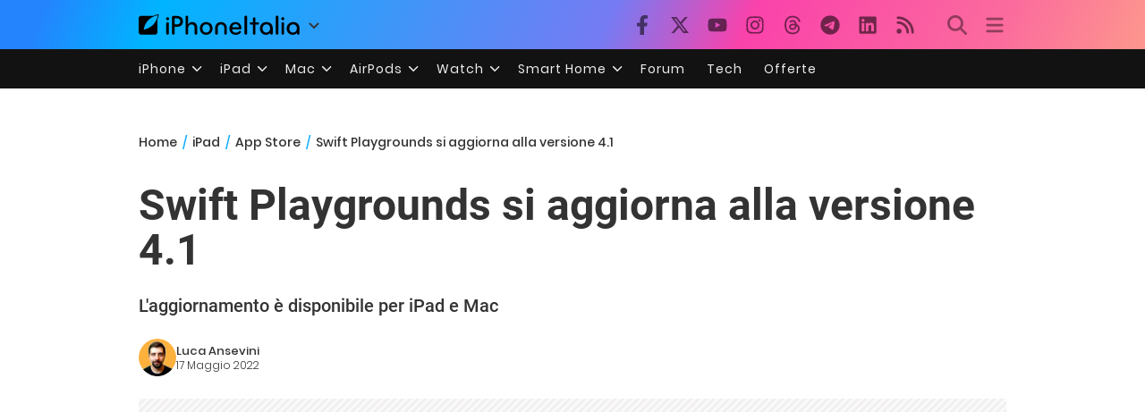

--- FILE ---
content_type: text/html; charset=UTF-8
request_url: https://ipad.iphoneitalia.com/206057/swift-playgrounds-versione-4-1-ipad-mac
body_size: 28600
content:

<!doctype html>
<html lang="it-IT">

<head>
    <meta charset="UTF-8">
    <meta name="viewport" content="width=device-width, initial-scale=1">
    <link rel="profile" href="https://gmpg.org/xfn/11">
    <link rel="apple-touch-icon" sizes="180x180" href="/favicon-apple-touch-icon.png">
    <link rel="icon" type="image/png" sizes="32x32" href="/favicon-32x32.png">
    <link rel="icon" type="image/png" sizes="16x16" href="/favicon-16x16.png">
    <link rel="manifest" href="/favicon-site.webmanifest">
    <link rel="mask-icon" href="/favicon-safari-pinned-tab.svg" color="#00B4FF">
    <link rel="shortcut icon" href="/favicon.ico">

    
<script
  src="https://browser.sentry-cdn.com/7.101.1/bundle.tracing.min.js"
  crossorigin="anonymous"
></script>

<script>
  Sentry.init({
    dsn: "https://7a46500310191e71061598b9983d97f7@o4510573385416704.ingest.de.sentry.io/4510573388496976",

    integrations: [
      new Sentry.BrowserTracing(),
    ],

    tracesSampleRate: 0.2,

    environment: "production",
  });
</script>

<!-- Pre -->
<link rel="preload" href="https://ipad.iphoneitalia.com/wp-content/themes/spinblog-common-theme/js/dist/theme-bundle.min.js?ver=20260110-0" as="script">
<link rel="preload" href="https://ipad.iphoneitalia.com/wp-content/themes/spinblog-common-theme/js/dist/config-iphoneita.min.js?ver=6.2.8" as="script">
<link rel="preconnect" href="https://cdn.clickiocdn.com" crossorigin>
<link rel="preconnect" href="https://up.clickiocdn.com" crossorigin>
<link rel="preconnect" href="https://s.clickiocdn.com" crossorigin><!-- End Pre -->

<meta name="msapplication-TileColor" content="#00B4FF">
<!-- <meta name="theme-color" content="#000"> -->
<meta name="facebook-domain-verification" content="fs8bxneuscsojz5jn9cczq1e66gqzh" />

            <meta name="is_review" content="0" />
        <meta name='robots' content='max-image-preview:large' />

	<!-- This site is optimized with the Yoast SEO Premium plugin v20.4 (Yoast SEO v20.4) - https://yoast.com/wordpress/plugins/seo/ -->
	<title>Swift Playgrounds si aggiorna alla versione 4.1 - iPad - iPhone Italia</title>
	<meta name="description" content="Apple rilascia il nuovo aggiornamento 4.1 di Swift Playgrounds su iPhone e Mac includendo tante novità per aspiranti sviluppatori." />
	<link rel="canonical" href="https://ipad.iphoneitalia.com/206057/swift-playgrounds-versione-4-1-ipad-mac" />
	<meta property="og:locale" content="it_IT" />
	<meta property="og:type" content="article" />
	<meta property="og:title" content="Swift Playgrounds si aggiorna alla versione 4.1" />
	<meta property="og:description" content="Apple rilascia il nuovo aggiornamento 4.1 di Swift Playgrounds su iPhone e Mac includendo tante novità per aspiranti sviluppatori." />
	<meta property="og:url" content="https://ipad.iphoneitalia.com/206057/swift-playgrounds-versione-4-1-ipad-mac" />
	<meta property="og:site_name" content="iPad - iPhone Italia" />
	<meta property="article:publisher" content="https://www.facebook.com/iphoneitaliablog/" />
	<meta property="article:published_time" content="2022-05-17T19:27:12+00:00" />
	<meta property="og:image" content="https://static.ipaditalia.com/wp-content/uploads/2022/05/Schermata-2022-05-17-alle-21.23.16.png" />
	<meta property="og:image:width" content="792" />
	<meta property="og:image:height" content="433" />
	<meta property="og:image:type" content="image/png" />
	<meta name="author" content="Luca Ansevini" />
	<meta name="twitter:label1" content="Scritto da" />
	<meta name="twitter:data1" content="Luca Ansevini" />
	<meta name="twitter:label2" content="Tempo di lettura stimato" />
	<meta name="twitter:data2" content="1 minuto" />
	<script type="application/ld+json" class="yoast-schema-graph">{"@context":"https://schema.org","@graph":[{"@type":"Article","@id":"https://ipad.iphoneitalia.com/206057/swift-playgrounds-versione-4-1-ipad-mac#article","isPartOf":{"@id":"https://ipad.iphoneitalia.com/206057/swift-playgrounds-versione-4-1-ipad-mac"},"author":{"name":"Luca Ansevini","@id":"https://ipad.iphoneitalia.com/#/schema/person/86521c395bcbf0f7a8294ddf12169a22"},"headline":"Swift Playgrounds si aggiorna alla versione 4.1","datePublished":"2022-05-17T19:27:12+00:00","dateModified":"2022-05-17T19:27:12+00:00","mainEntityOfPage":{"@id":"https://ipad.iphoneitalia.com/206057/swift-playgrounds-versione-4-1-ipad-mac"},"wordCount":283,"commentCount":0,"publisher":{"@id":"https://ipad.iphoneitalia.com/#organization"},"image":{"@id":"https://ipad.iphoneitalia.com/206057/swift-playgrounds-versione-4-1-ipad-mac#primaryimage"},"thumbnailUrl":"https://static-ipad.iphoneitalia.com/wp-content/uploads/2022/05/Schermata-2022-05-17-alle-21.23.16.png","keywords":["swift playgrounds"],"articleSection":["App Store"],"inLanguage":"it-IT","potentialAction":[{"@type":"CommentAction","name":"Comment","target":["https://ipad.iphoneitalia.com/206057/swift-playgrounds-versione-4-1-ipad-mac#respond"]}],"copyrightYear":"2022","copyrightHolder":{"@id":"https://ipad.iphoneitalia.com/#organization"}},{"@type":"WebPage","@id":"https://ipad.iphoneitalia.com/206057/swift-playgrounds-versione-4-1-ipad-mac","url":"https://ipad.iphoneitalia.com/206057/swift-playgrounds-versione-4-1-ipad-mac","name":"Swift Playgrounds si aggiorna alla versione 4.1 - iPad - iPhone Italia","isPartOf":{"@id":"https://ipad.iphoneitalia.com/#website"},"primaryImageOfPage":{"@id":"https://ipad.iphoneitalia.com/206057/swift-playgrounds-versione-4-1-ipad-mac#primaryimage"},"image":{"@id":"https://ipad.iphoneitalia.com/206057/swift-playgrounds-versione-4-1-ipad-mac#primaryimage"},"thumbnailUrl":"https://static-ipad.iphoneitalia.com/wp-content/uploads/2022/05/Schermata-2022-05-17-alle-21.23.16.png","datePublished":"2022-05-17T19:27:12+00:00","dateModified":"2022-05-17T19:27:12+00:00","description":"Apple rilascia il nuovo aggiornamento 4.1 di Swift Playgrounds su iPhone e Mac includendo tante novità per aspiranti sviluppatori.","breadcrumb":{"@id":"https://ipad.iphoneitalia.com/206057/swift-playgrounds-versione-4-1-ipad-mac#breadcrumb"},"inLanguage":"it-IT","potentialAction":[{"@type":"ReadAction","target":["https://ipad.iphoneitalia.com/206057/swift-playgrounds-versione-4-1-ipad-mac"]}]},{"@type":"ImageObject","inLanguage":"it-IT","@id":"https://ipad.iphoneitalia.com/206057/swift-playgrounds-versione-4-1-ipad-mac#primaryimage","url":"https://static-ipad.iphoneitalia.com/wp-content/uploads/2022/05/Schermata-2022-05-17-alle-21.23.16.png","contentUrl":"https://static-ipad.iphoneitalia.com/wp-content/uploads/2022/05/Schermata-2022-05-17-alle-21.23.16.png","width":792,"height":433,"caption":"Swift Playgrounds"},{"@type":"BreadcrumbList","@id":"https://ipad.iphoneitalia.com/206057/swift-playgrounds-versione-4-1-ipad-mac#breadcrumb","itemListElement":[{"@type":"ListItem","position":1,"name":"Home (iPad)","item":"https://ipad.iphoneitalia.com/"},{"@type":"ListItem","position":2,"name":"App Store","item":"https://ipad.iphoneitalia.com/category/app-store"},{"@type":"ListItem","position":3,"name":"Swift Playgrounds si aggiorna alla versione 4.1"}]},{"@type":"WebSite","@id":"https://ipad.iphoneitalia.com/#website","url":"https://ipad.iphoneitalia.com/","name":"iPad - iPhone Italia","description":"Sezione iPad","publisher":{"@id":"https://ipad.iphoneitalia.com/#organization"},"potentialAction":[{"@type":"SearchAction","target":{"@type":"EntryPoint","urlTemplate":"https://ipad.iphoneitalia.com/?s={search_term_string}"},"query-input":"required name=search_term_string"}],"inLanguage":"it-IT"},{"@type":"Organization","@id":"https://ipad.iphoneitalia.com/#organization","name":"Spinblog","url":"https://ipad.iphoneitalia.com/","logo":{"@type":"ImageObject","inLanguage":"it-IT","@id":"https://ipad.iphoneitalia.com/#/schema/logo/image/","url":"https://static-ipad.iphoneitalia.com/wp-content/uploads/2020/05/Round-Logo-2019.png","contentUrl":"https://static-ipad.iphoneitalia.com/wp-content/uploads/2020/05/Round-Logo-2019.png","width":512,"height":512,"caption":"Spinblog"},"image":{"@id":"https://ipad.iphoneitalia.com/#/schema/logo/image/"},"sameAs":["https://www.facebook.com/iphoneitaliablog/","https://twitter.com/iPhone_Italia","https://www.instagram.com/iphoneitaliaofficial/","https://www.youtube.com/user/iPhoneItalia"]},{"@type":"Person","@id":"https://ipad.iphoneitalia.com/#/schema/person/86521c395bcbf0f7a8294ddf12169a22","name":"Luca Ansevini","image":{"@type":"ImageObject","inLanguage":"it-IT","@id":"https://ipad.iphoneitalia.com/#/schema/person/image/","url":"https://secure.gravatar.com/avatar/6127c099d9233a396db1816034d9cc46?s=96&d=mm&r=x","contentUrl":"https://secure.gravatar.com/avatar/6127c099d9233a396db1816034d9cc46?s=96&d=mm&r=x","caption":"Luca Ansevini"},"sameAs":["https://www.instagram.com/anse1987/","https://twitter.com/anse1987"],"url":"https://ipad.iphoneitalia.com/author/luca-ansevini"}]}</script>
	<!-- / Yoast SEO Premium plugin. -->


<link rel="alternate" type="application/rss+xml" title="iPad - iPhone Italia &raquo; Feed" href="https://ipad.iphoneitalia.com/feed" />
<link rel="alternate" type="application/rss+xml" title="iPad - iPhone Italia &raquo; Feed dei commenti" href="https://ipad.iphoneitalia.com/comments/feed" />
<link rel="alternate" type="application/rss+xml" title="iPad - iPhone Italia &raquo; Swift Playgrounds si aggiorna alla versione 4.1 Feed dei commenti" href="https://ipad.iphoneitalia.com/206057/swift-playgrounds-versione-4-1-ipad-mac/feed" />
<link rel='stylesheet' id='spinblog-theme-style-css' href='https://ipad.iphoneitalia.com/wp-content/themes/spinblog-common-theme/style.css?ver=20260110-0'  media='all' />
<script  defer src='https://ipad.iphoneitalia.com/wp-includes/js/jquery/jquery.min.js?ver=3.6.4' id='jquery-core-js'></script>
<script  defer src='https://ipad.iphoneitalia.com/wp-includes/js/jquery/jquery-migrate.min.js?ver=3.4.0' id='jquery-migrate-js'></script>
<link rel="https://api.w.org/" href="https://ipad.iphoneitalia.com/wp-json/" /><link rel="alternate" type="application/json" href="https://ipad.iphoneitalia.com/wp-json/wp/v2/posts/206057" /><link rel="EditURI" type="application/rsd+xml" title="RSD" href="https://ipad.iphoneitalia.com/xmlrpc.php?rsd" />
<link rel="wlwmanifest" type="application/wlwmanifest+xml" href="https://ipad.iphoneitalia.com/wp-includes/wlwmanifest.xml" />
<meta name="generator" content="WordPress 6.2.8" />
<link rel='shortlink' href='https://ipad.iphoneitalia.com/?p=206057' />
<link rel="alternate" type="application/json+oembed" href="https://ipad.iphoneitalia.com/wp-json/oembed/1.0/embed?url=https%3A%2F%2Fipad.iphoneitalia.com%2F206057%2Fswift-playgrounds-versione-4-1-ipad-mac" />
<link rel="alternate" type="text/xml+oembed" href="https://ipad.iphoneitalia.com/wp-json/oembed/1.0/embed?url=https%3A%2F%2Fipad.iphoneitalia.com%2F206057%2Fswift-playgrounds-versione-4-1-ipad-mac&#038;format=xml" />
<style type="text/css">.aawp .aawp-tb__row--highlight{background-color:#256aaf;}.aawp .aawp-tb__row--highlight{color:#fff;}.aawp .aawp-tb__row--highlight a{color:#fff;}</style>
<!--Plugin WP Missed Schedule 2013.1231.2013 Active - Tag 6707293c0218e2d8b7aa38d418ffa608-->

<!-- This site is patched which an important unfixed problem since WordPress 2.5+ to 3.9+ -->

<link rel="pingback" href="https://ipad.iphoneitalia.com/xmlrpc.php">    
<!-- CMP -->

<!-- TCF stub -->
<script type="text/javascript">
!function(){"use strict";var t,e,o=(t=function(t){function e(t){return(e="function"==typeof Symbol&&"symbol"==typeof Symbol.iterator?function(t){return typeof t}:function(t){return t&&"function"==typeof Symbol&&t.constructor===Symbol&&t!==Symbol.prototype?"symbol":typeof t})(t)}t.exports=function(){for(var t,o,n=[],r=window,a=r;a;){try{if(a.frames.__tcfapiLocator){t=a;break}}catch(t){}if(a===r.top)break;a=a.parent}t||(function t(){var e=r.document,o=!!r.frames.__tcfapiLocator;if(!o)if(e.body){var n=e.createElement("iframe");n.style.cssText="display:none",n.name="__tcfapiLocator",e.body.appendChild(n)}else setTimeout(t,5);return!o}(),r.__tcfapi=function(){for(var t=arguments.length,e=new Array(t),r=0;r<t;r++)e[r]=arguments[r];if(!e.length)return n;"setGdprApplies"===e[0]?e.length>3&&2===parseInt(e[1],10)&&"boolean"==typeof e[3]&&(o=e[3],"function"==typeof e[2]&&e[2]("set",!0)):"ping"===e[0]?"function"==typeof e[2]&&e[2]({gdprApplies:o,cmpLoaded:!1,cmpStatus:"stub"}):n.push(e)},r.addEventListener("message",(function(t){var o="string"==typeof t.data,n={};if(o)try{n=JSON.parse(t.data)}catch(t){}else n=t.data;var r="object"===e(n)&&null!==n?n.__tcfapiCall:null;r&&window.__tcfapi(r.command,r.version,(function(e,n){var a={__tcfapiReturn:{returnValue:e,success:n,callId:r.callId}};t&&t.source&&t.source.postMessage&&t.source.postMessage(o?JSON.stringify(a):a,"*")}),r.parameter)}),!1))}},t(e={exports:{}}),e.exports);o()}();
</script>

<!-- Default Consent Mode config -->
<script>
    //<![CDATA[
    window.dataLayer = window.dataLayer || [];
    function gtag(){dataLayer.push(arguments);}
    gtag('consent', 'default', {
        'ad_storage': 'denied',
        'analytics_storage': 'denied',
        'functionality_storage': 'denied',
        'personalization_storage': 'denied',
        'security_storage': 'denied',
        'ad_user_data': 'denied',
        'ad_personalization': 'denied',
        'wait_for_update': 1500
    });
    gtag('set', 'ads_data_redaction', false);
    gtag('set', 'url_passthrough', true);
    (function(){
        const s={adStorage:{storageName:"ad_storage",serialNumber:0},analyticsStorage:{storageName:"analytics_storage",serialNumber:1},functionalityStorage:{storageName:"functionality_storage",serialNumber:2},personalizationStorage:{storageName:"personalization_storage",serialNumber:3},securityStorage:{storageName:"security_storage",serialNumber:4},adUserData:{storageName:"ad_user_data",serialNumber:5},adPersonalization:{storageName:"ad_personalization",serialNumber:6}};let c=localStorage.getItem("__lxG__consent__v2");if(c){c=JSON.parse(c);if(c&&c.cls_val)c=c.cls_val;if(c)c=c.split("|");if(c&&c.length&&typeof c[14]!==undefined){c=c[14].split("").map(e=>e-0);if(c.length){let t={};Object.values(s).sort((e,t)=>e.serialNumber-t.serialNumber).forEach(e=>{t[e.storageName]=c[e.serialNumber]?"granted":"denied"});gtag("consent","update",t)}}}
        if(Math.random() < 0.05) {if (window.dataLayer && (window.dataLayer.some(e => e[0] === 'js' && e[1] instanceof Date) || window.dataLayer.some(e => e['event'] === 'gtm.js' && e['gtm.start'] == true ))) {document.head.appendChild(document.createElement('img')).src = "//clickiocdn.com/utr/gtag/?sid=205463";}}
    })();
    //]]>
</script>

<!-- Clickio Consent Main tag -->
<script async type="text/javascript" src="//clickiocmp.com/t/consent_205463.js"></script>
<!-- End CMP -->

<!-- Google Tag Manager -->
<script>(function(w,d,s,l,i){w[l]=w[l]||[];w[l].push({'gtm.start':
new Date().getTime(),event:'gtm.js'});var f=d.getElementsByTagName(s)[0],
j=d.createElement(s),dl=l!='dataLayer'?'&l='+l:'';j.async=true;j.src=
'https://www.googletagmanager.com/gtm.js?id='+i+dl;f.parentNode.insertBefore(j,f);
})(window,document,'script','dataLayer','GTM-M3J287D');</script>
<!-- End Google Tag Manager --></head>

<body class="post-template-default single single-post postid-206057 single-format-standard aawp-custom no-sidebar">

    
<script>
  (function(){
    const saved = document.cookie.match(/dark_mode=(true|false)/)?.[1];
    const prefersDark = window.matchMedia('(prefers-color-scheme: dark)').matches;
    const isDark = saved !== undefined ? saved === 'true' : prefersDark;
    document.body.classList.toggle('dark-mode', isDark);
  })();
</script>

<!-- Google Tag Manager (noscript) -->
<noscript><iframe src="https://www.googletagmanager.com/ns.html?id=GTM-M3J287D"
height="0" width="0" style="display:none;visibility:hidden"></iframe></noscript>
<!-- End Google Tag Manager (noscript) -->
    <div id="site">

        <header id="header" class="site-header headroom ">

            <nav class="navbar navbar-expand-sm">

                <div class="container">


                    <div id="logo" class="navbar-brand" style="display: flex; align-items: center;">
                        <a title="iPhoneItalia Homepage" href="https://www.iphoneitalia.com" alt="iPhoneItalia Homepage">
                                                            <svg class="logo-svg" xmlns="http://www.w3.org/2000/svg" viewBox="0 0 353 45">
                                <g>
                                    <path d="M212.637,16.932c-7.887,0-13.693,5.99-13.693,13.998c0,7.641,4.828,13.997,13.938,13.997c4.4,0,8.557-1.772,10.881-4.462
                                        c0.428-0.489,0.732-1.039,0.732-1.648c0-1.469-1.1-2.386-2.384-2.386c-0.733,0-1.405,0.429-1.894,0.917
                                        c-2.018,1.895-3.914,2.994-7.092,2.994c-5.072,0-7.947-3.177-8.253-7.396h18.276c1.652,0,2.201-0.977,2.201-1.955
                                        C225.35,23.167,220.338,16.932,212.637,16.932 M220.032,28.301h-15.037c0.55-3.79,3.423-6.785,7.642-6.785
                                        C216.793,21.516,219.543,24.634,220.032,28.301"/>
                                    <path d="M167.707,29.707v12.104c0,1.588,1.283,2.871,2.872,2.871c1.59,0,2.873-1.283,2.873-2.871V29.035
                                        c0-3.852,2.995-6.848,7.03-6.848c4.035,0,7.09,2.996,7.09,6.848v12.775c0,1.588,1.283,2.871,2.873,2.871s2.873-1.283,2.873-2.871
                                        V29.707c0-7.151-5.44-12.775-12.836-12.775C173.086,16.932,167.707,22.556,167.707,29.707"/>
                                    <path d="M162.082,30.93c0-7.703-5.502-13.999-13.998-13.999c-8.497,0-13.998,6.295-13.998,13.999
                                        c0,7.701,5.501,13.998,13.998,13.998C156.58,44.928,162.082,38.631,162.082,30.93 M156.336,30.93c0,4.951-2.873,9.107-8.252,9.107
                                        s-8.252-4.156-8.252-9.107s2.873-9.107,8.252-9.107S156.336,25.979,156.336,30.93"/>
                                    <path d="M128.46,41.811v-12.47c0-7.213-4.034-12.409-11.063-12.409c-4.036,0-7.091,1.834-8.802,5.135V5.929
                                        c0-2.017-1.284-2.934-2.874-2.934c-1.651,0-2.872,1.1-2.872,2.934v35.882c0,1.588,1.161,2.871,2.872,2.871
                                        c1.651,0,2.874-1.283,2.874-2.871V29.646c0-4.155,2.628-7.518,7.212-7.518c4.585,0,6.907,3.178,6.907,7.457v12.227
                                        c0,1.588,1.162,2.871,2.874,2.871C127.421,44.682,128.46,43.338,128.46,41.811"/>
                                    <path d="M78.942,41.688V27.507h4.328c9.291,0,13.875-4.89,13.875-11.92c0-7.029-4.584-12.103-13.875-12.103h-7.2
                                        c-1.835,0-2.996,1.222-2.996,2.995v35.208c0,1.65,1.222,2.994,2.996,2.994C77.782,44.682,78.942,43.338,78.942,41.688
                                    M84.432,8.863c4.522,0,6.846,3.118,6.846,6.724c0,3.607-2.324,6.541-6.846,6.541h-5.489V8.863H84.432z"/>
                                    <path d="M60.06,9.657c0,1.834,1.528,3.363,3.362,3.363c1.833,0,3.362-1.529,3.362-3.363c0-1.833-1.529-3.361-3.362-3.361
                                        C61.588,6.296,60.06,7.824,60.06,9.657 M66.295,41.811V20.049c0-1.589-1.223-2.873-2.873-2.873s-2.873,1.284-2.873,2.873v21.762
                                        c0,1.588,1.161,2.871,2.873,2.871C65.133,44.682,66.295,43.398,66.295,41.811"/>
                                    <path d="M352.712,30.93c0-8.253-5.197-13.999-13.998-13.999c-8.619,0-14.121,6.358-14.121,13.999
                                        c0,7.764,4.951,13.998,13.51,13.998c3.972,0,7.214-1.895,8.925-4.463v1.346c0,1.588,1.1,2.871,2.812,2.871
                                        c1.772,0,2.873-1.283,2.873-2.871V30.93z M346.965,30.93c0,4.768-3.239,9.107-8.312,9.107c-5.44,0-8.313-3.852-8.313-9.107
                                        c0-5.014,3.424-9.107,8.313-9.107S346.965,25.305,346.965,30.93"/>
                                    <path d="M318.861,41.811V20.049c0-1.589-1.221-2.873-2.873-2.873c-1.65,0-2.873,1.284-2.873,2.873v21.762
                                        c0,1.588,1.16,2.871,2.873,2.871C317.7,44.682,318.861,43.398,318.861,41.811 M312.627,9.657c0,1.834,1.527,3.363,3.361,3.363
                                        c1.832,0,3.363-1.529,3.363-3.363c0-1.833-1.531-3.361-3.363-3.361C314.154,6.296,312.627,7.824,312.627,9.657"/>
                                    <path d="M306.38,41.586V5.889c0-1.773-1.161-2.995-2.873-2.995c-1.833,0-2.994,1.345-2.994,2.995v35.697
                                        c0,1.65,1.222,2.996,2.994,2.996C305.219,44.582,306.38,43.236,306.38,41.586"/>
                                    <path d="M294.004,30.93c0-8.253-5.195-13.999-13.998-13.999c-8.618,0-14.12,6.358-14.12,13.999c0,7.764,4.951,13.998,13.51,13.998
                                        c3.972,0,7.212-1.895,8.925-4.463v1.346c0,1.588,1.1,2.871,2.812,2.871c1.772,0,2.872-1.283,2.872-2.871V30.93z M288.258,30.93
                                        c0,4.768-3.239,9.107-8.312,9.107c-5.44,0-8.313-3.852-8.313-9.107c0-5.014,3.424-9.107,8.313-9.107S288.258,25.305,288.258,30.93"
                                        />
                                    <path d="M256.165,41.811V22.433h5.256c1.347,0,2.386-1.039,2.386-2.384c0-1.345-1.039-2.384-2.386-2.384h-5.256V9.657
                                        c0-1.589-1.161-2.872-2.873-2.872c-1.711,0-2.873,1.283-2.873,2.872v8.008h-4.646c-1.344,0-2.383,1.039-2.383,2.384
                                        c0,1.345,1.039,2.384,2.383,2.384h4.646v19.378c0,1.588,1.162,2.871,2.873,2.871C255.004,44.682,256.165,43.398,256.165,41.811"/>
                                    <path d="M237.84,41.586V5.889c0-1.773-1.161-2.995-2.873-2.995c-1.834,0-2.994,1.345-2.994,2.995v35.697
                                        c0,1.65,1.223,2.996,2.994,2.996C236.679,44.582,237.84,43.236,237.84,41.586"/>
                                    <path style="fill-rule:evenodd;clip-rule:evenodd;" d="M43.945,0.009c-1.606-0.115-6.496,0.809-12.004,3.313H5.351
                                        C2.396,3.322,0,5.718,0,8.673v30.559c0,2.955,2.396,5.349,5.351,5.349h30.558c2.955,0,5.35-2.394,5.35-5.349V11.06
                                        C43.345,5.931,44.076,1.515,43.945,0.009z M31.753,22.869c-7.735,7.683-18.304,10.564-20.631,10.513
                                        c-0.091-2.326,2.614-12.942,10.167-20.803c7.733-7.682,18.304-10.564,20.63-10.511C42.011,4.393,39.305,15.01,31.753,22.869z"/>
                                </svg>
                                                    </a>
                        <div class="logo-caret-wrap">
                            <button id="header-menu-toggle" aria-label="Apri menu">
                                <svg width="20" height="20" viewBox="0 0 20 20"><polyline points="5,8 10,13 15,8" fill="none" stroke="#333" stroke-width="2"/></svg>
                            </button>
                            <div id="header-dropdown-menu">
                                <ul class="menu">
                                    <li class="menu-item home">
                                        <a href="https://www.iphoneitalia.com" class="menu-link" title="iPhoneItalia Home">
                                            <svg class="icon sprite home" width="16" height="16"><use href="#home"></use></svg>
                                            Home
                                        </a>
                                    </li>
                                    <li class="menu-item ipad">
                                        <a href="https://ipad.iphoneitalia.com/" class="menu-link" title="Sezione iPad">
                                            <svg class="icon sprite ipad" width="16" height="16"><use href="#ipad"></use></svg>
                                            iPad
                                        </a>
                                    </li>
                                    <li class="menu-item mac">
                                        <a href="https://mac.iphoneitalia.com/" class="menu-link" title="Sezione Mac">
                                            <svg class="icon sprite mac" width="16" height="16"><use href="#mac"></use></svg>
                                            Mac
                                        </a>
                                    </li>
                                    <li class="menu-item forum">
                                        <a href="https://forum.iphoneitalia.com/" class="menu-link" title="iPhoneItalia Forum" target="_blank" rel="noopener noreferrer">
                                            <svg class="icon sprite forum" width="16" height="16"><use href="#forum"></use></svg>
                                            Forum
                                        </a>
                                    </li>
                                </ul>
                            </div>
                        </div>
                    </div><!-- .logo -->

                    
                                        <div id="social-navigation" class="d-none d-lg-block">
                        <ul>
                            <li class="nav-item"><a href="https://www.facebook.com/iphoneitaliablog/" 
                        target="_blank" 
                        title="Facebook" 
                        class="nav-link">
                        <svg class="icon sprite facebook">
                            <use href="#facebook"></use>
                        </svg>
                        </a></li><li class="nav-item"><a href="https://twitter.com/iphone_italia" 
                        target="_blank" 
                        title="Twitter" 
                        class="nav-link">
                        <svg class="icon sprite twitter">
                            <use href="#twitter"></use>
                        </svg>
                        </a></li><li class="nav-item"><a href="https://www.youtube.com/user/iPhoneItalia" 
                        target="_blank" 
                        title="Youtube" 
                        class="nav-link">
                        <svg class="icon sprite youtube">
                            <use href="#youtube"></use>
                        </svg>
                        </a></li><li class="nav-item"><a href="https://www.instagram.com/iphoneitaliaofficial/" 
                        target="_blank" 
                        title="Instagram" 
                        class="nav-link">
                        <svg class="icon sprite instagram">
                            <use href="#instagram"></use>
                        </svg>
                        </a></li><li class="nav-item"><a href="https://www.threads.com/@iphoneitaliaofficial" 
                        target="_blank" 
                        title="Threads" 
                        class="nav-link">
                        <svg class="icon sprite threads">
                            <use href="#threads"></use>
                        </svg>
                        </a></li><li class="nav-item"><a href="https://t.me/iPhoneItaliaTelegram" 
                        target="_blank" 
                        title="Telegram" 
                        class="nav-link">
                        <svg class="icon sprite telegram">
                            <use href="#telegram"></use>
                        </svg>
                        </a></li><li class="nav-item"><a href="https://www.linkedin.com/company/iphoneitalia/" 
                        target="_blank" 
                        title="LinkedIn" 
                        class="nav-link">
                        <svg class="icon sprite linkedin">
                            <use href="#linkedin"></use>
                        </svg>
                        </a></li><li class="nav-item"><a href="https://www.iphoneitalia.com/feed" 
                        target="_blank" 
                        title="RSS" 
                        class="nav-link">
                        <svg class="icon sprite rss">
                            <use href="#rss"></use>
                        </svg>
                        </a></li>                        </ul>
                    </div><!-- #social-navigation desktop -->
                    
                    <div id="tools-navigation" class="ml-sm-0 ml-md-3">
                        <ul>
                            <li class="nav-item float-right float-sm-none">
                                <a href="#" class="nav-link icon search" title="Cerca">
                                    <svg class="icon sprite lens">
                                        <use href="#lens"></use>
                                    </svg>
                                </a>
                            </li>
                            <li class="nav-item float-left float-sm-none mr-0">
                                <a href="#" class="nav-link icon menu" title="Menu">
                                    <svg class="icon sprite menu">
                                        <use href="#menu"></use>
                                    </svg>
                                </a>
                            </li>
                        </ul>
                    </div><!-- #tools-navigation -->

                </div><!-- .container -->

            </nav><!-- .navbar -->

            <div class="secondary-menu-wrap">
                <div id="secondary-menu" class="container"><ul id="menu-menu-orizzontale-top" class="menu"><li id="menu-item-798062" class="menu-item menu-item-type-custom menu-item-object-custom menu-item-has-children menu-item-798062"><a href="#iPhone" class="nav-link">iPhone</a>
<ul class="sub-menu">
	<li id="menu-item-841283" class="menu-item menu-item-type-custom menu-item-object-custom menu-item-841283"><a href="https://www.iphoneitalia.com/841112/iphone-air-e-ora-ufficiale-apple-presenta-il-modello-piu-sottile" class="nav-link">iPhone Air</a></li>
	<li id="menu-item-798064" class="menu-item menu-item-type-custom menu-item-object-custom menu-item-798064"><a title="iPhone 13" href="https://www.iphoneitalia.com/841145/ecco-liphone-17-caratteristiche-prezzi-e-novita-finalmente-promotion" class="nav-link">iPhone 17</a></li>
	<li id="menu-item-798063" class="menu-item menu-item-type-custom menu-item-object-custom menu-item-798063"><a title="iPhone 14" href="https://www.iphoneitalia.com/841122/apple-presenta-iphone-17-pro-e-iphone-17-pro-max-caratteristiche-prezzi-e-tutte-le-novita" class="nav-link">iPhone 17 Pro</a></li>
	<li id="menu-item-798067" class="menu-item menu-item-type-custom menu-item-object-custom menu-item-798067"><a title="iPhone SE" href="https://www.iphoneitalia.com/834575/apple-svela-liphone-16e-caratteristiche-novita-e-prezzi" class="nav-link">iPhone 16e</a></li>
	<li id="menu-item-829740" class="menu-item menu-item-type-post_type menu-item-object-post menu-item-829740"><a href="https://www.iphoneitalia.com/829556/apple-presenta-iphone-16-camera-control-tasto-azione-chip-a18-e-apple-intelligence" class="nav-link">iPhone 16</a></li>
	<li id="menu-item-829744" class="menu-item menu-item-type-post_type menu-item-object-post menu-item-829744"><a href="https://www.iphoneitalia.com/829603/apple-svela-iphone-16-pro-e-iphone-16-pro-max" class="nav-link">iPhone 16 Pro</a></li>
	<li id="menu-item-812588" class="menu-item menu-item-type-custom menu-item-object-custom menu-item-812588"><a title="iPhone 15" href="https://www.iphoneitalia.com/iphone-15" class="nav-link">iPhone 15</a></li>
	<li id="menu-item-800872" class="menu-item menu-item-type-custom menu-item-object-custom menu-item-800872"><a title="iPhone Ricondizionati" href="https://www.iphoneitalia.com/miglior-sito-iphone-ricondizionati" class="nav-link">iPhone Ricondizionati</a></li>
	<li id="menu-item-830809" class="menu-item menu-item-type-post_type menu-item-object-page menu-item-830809"><a href="https://www.iphoneitalia.com/migliori-cover-iphone" class="nav-link">Migliori cover</a></li>
	<li id="menu-item-812872" class="menu-item menu-item-type-custom menu-item-object-custom menu-item-812872"><a title="Cuffie e Auricolari" href="https://iphoneitalia.com/migliori-cuffie-auricolari-bluetooth-per-iphone" class="nav-link">Cuffie e Auricolari</a></li>
	<li id="menu-item-802718" class="menu-item menu-item-type-custom menu-item-object-custom menu-item-802718"><a title="AirTag" href="https://www.iphoneitalia.com/airtag" class="nav-link">AirTag</a></li>
	<li id="menu-item-798072" class="menu-item menu-item-type-custom menu-item-object-custom menu-item-798072"><a title="iOS 15" href="https://www.iphoneitalia.com/829942/apple-rilascia-ufficialmente-ios-18-ecco-le-novita" class="nav-link">iOS 18</a></li>
	<li id="menu-item-809981" class="menu-item menu-item-type-custom menu-item-object-custom menu-item-809981"><a title="iOS 17" href="https://www.iphoneitalia.com/ios-17" class="nav-link">iOS 17</a></li>
	<li id="menu-item-798071" class="menu-item menu-item-type-custom menu-item-object-custom menu-item-798071"><a title="iOS 16" href="https://www.iphoneitalia.com/ios-16" class="nav-link">iOS 16</a></li>
</ul>
</li>
<li id="menu-item-798078" class="menu-item menu-item-type-custom menu-item-object-custom menu-item-has-children menu-item-798078"><a title="iPad" href="#iPad" class="nav-link">iPad</a>
<ul class="sub-menu">
	<li id="menu-item-800057" class="menu-item menu-item-type-custom menu-item-object-custom menu-item-800057"><a title="iPad Air" href="https://ipad.iphoneitalia.com/208848/apple-presenta-ipad-air-m3-e-la-nuova-magic-keyboard" class="nav-link">iPad Air</a></li>
	<li id="menu-item-800058" class="menu-item menu-item-type-custom menu-item-object-custom menu-item-800058"><a title="iPad 10" href="https://ipad.iphoneitalia.com/208855/ecco-il-nuovo-ipad-11-il-tablet-entry-level-di-apple" class="nav-link">iPad 11</a></li>
	<li id="menu-item-800059" class="menu-item menu-item-type-custom menu-item-object-custom menu-item-800059"><a title="iPad Mini" href="https://ipad.iphoneitalia.com/ipad-mini" class="nav-link">iPad Mini</a></li>
	<li id="menu-item-798079" class="menu-item menu-item-type-custom menu-item-object-custom menu-item-798079"><a title="iPad Pro" href="https://www.iphoneitalia.com/ipad-pro-2022" class="nav-link">iPad Pro</a></li>
	<li id="menu-item-800068" class="menu-item menu-item-type-custom menu-item-object-custom menu-item-800068"><a title="iPadOS 16" href="https://ipad.iphoneitalia.com/208681/ecco-ipados-18-ora-disponibile-ufficialmente" class="nav-link">iPadOS 18</a></li>
	<li id="menu-item-810305" class="menu-item menu-item-type-custom menu-item-object-custom menu-item-810305"><a title="iPadOS 17" href="https://ipad.iphoneitalia.com/ipados-17" class="nav-link">iPadOS 17</a></li>
	<li id="menu-item-803835" class="menu-item menu-item-type-custom menu-item-object-custom menu-item-803835"><a title="Apple Pencil" href="https://ipad.iphoneitalia.com/apple-pencil" class="nav-link">Apple Pencil</a></li>
</ul>
</li>
<li id="menu-item-798086" class="menu-item menu-item-type-custom menu-item-object-custom menu-item-has-children menu-item-798086"><a title="Mac" href="#Mac" class="nav-link">Mac</a>
<ul class="sub-menu">
	<li id="menu-item-800060" class="menu-item menu-item-type-custom menu-item-object-custom menu-item-800060"><a title="MacBook Air" href="https://mac.iphoneitalia.com/123806/apple-annuncia-il-nuovo-macbook-air-m4" class="nav-link">MacBook Air</a></li>
	<li id="menu-item-800061" class="menu-item menu-item-type-custom menu-item-object-custom menu-item-800061"><a title="MacBook Pro" href="https://mac.iphoneitalia.com/123393/apple-presenta-i-nuovi-macbook-pro-con-chip-m4-m4-pro-ed-m4-max" class="nav-link">MacBook Pro</a></li>
	<li id="menu-item-800062" class="menu-item menu-item-type-custom menu-item-object-custom menu-item-800062"><a title="iMac" href="https://mac.iphoneitalia.com/123308/apple-presenta-il-nuovo-imac-con-processore-m4" class="nav-link">iMac</a></li>
	<li id="menu-item-800064" class="menu-item menu-item-type-custom menu-item-object-custom menu-item-800064"><a title="Mac mini" href="https://mac.iphoneitalia.com/123338/apple-presenta-il-nuovo-mac-mini-m4-ecco-tutte-le-novita" class="nav-link">Mac mini</a></li>
	<li id="menu-item-800063" class="menu-item menu-item-type-custom menu-item-object-custom menu-item-800063"><a title="Mac Studio" href="https://mac.iphoneitalia.com/123802/apple-presenta-il-nuovo-mac-studio-a-scelta-tra-m4-max-o-m3-ultra" class="nav-link">Mac Studio</a></li>
	<li id="menu-item-809959" class="menu-item menu-item-type-custom menu-item-object-custom menu-item-809959"><a title="Mac Pro" href="https://mac.iphoneitalia.com/mac-pro" class="nav-link">Mac Pro</a></li>
	<li id="menu-item-800067" class="menu-item menu-item-type-custom menu-item-object-custom menu-item-800067"><a title="macOS Ventura" href="https://mac.iphoneitalia.com/123119/apple-rilascia-macos-sequoia" class="nav-link">macOS Sequoia</a></li>
	<li id="menu-item-810306" class="menu-item menu-item-type-custom menu-item-object-custom menu-item-810306"><a title="macOS Sonoma" href="https://mac.iphoneitalia.com/macos-sonoma" class="nav-link">macOS Sonoma</a></li>
	<li id="menu-item-802719" class="menu-item menu-item-type-custom menu-item-object-custom menu-item-802719"><a title="Studio Display" href="https://mac.iphoneitalia.com/studio-display" class="nav-link">Studio Display</a></li>
	<li id="menu-item-802720" class="menu-item menu-item-type-custom menu-item-object-custom menu-item-802720"><a title="Pro Display XDR" href="https://mac.iphoneitalia.com/pro-display-xdr" class="nav-link">Pro Display XDR</a></li>
</ul>
</li>
<li id="menu-item-800069" class="menu-item menu-item-type-custom menu-item-object-custom menu-item-has-children menu-item-800069"><a title="AirPods" href="#AirPods" class="nav-link">AirPods</a>
<ul class="sub-menu">
	<li id="menu-item-800070" class="menu-item menu-item-type-custom menu-item-object-custom menu-item-800070"><a title="AirPods" href="https://www.iphoneitalia.com/829566/apple-svela-gli-airpods-4-ecco-tutte-le-novita" class="nav-link">AirPods</a></li>
	<li id="menu-item-800072" class="menu-item menu-item-type-custom menu-item-object-custom menu-item-800072"><a title="AirPods Pro" href="https://www.iphoneitalia.com/841123/apple-presenta-le-airpods-pro-3" class="nav-link">AirPods Pro</a></li>
	<li id="menu-item-800071" class="menu-item menu-item-type-custom menu-item-object-custom menu-item-800071"><a title="AirPods Max" href="https://www.iphoneitalia.com/airpods-max" class="nav-link">AirPods Max</a></li>
</ul>
</li>
<li id="menu-item-798080" class="menu-item menu-item-type-custom menu-item-object-custom menu-item-has-children menu-item-798080"><a title="Watch" href="#Watch" class="nav-link">Watch</a>
<ul class="sub-menu">
	<li id="menu-item-798081" class="menu-item menu-item-type-custom menu-item-object-custom menu-item-798081"><a title="Apple Watch Ultra" href="https://www.iphoneitalia.com/841124/apple-presenta-i-nuovi-apple-watch-series-11-apple-watch-se-3-ed-apple-watch-ultra-3" class="nav-link">Apple Watch Ultra 3</a></li>
	<li id="menu-item-798082" class="menu-item menu-item-type-custom menu-item-object-custom menu-item-798082"><a title="Apple Watch Series 8" href="https://www.iphoneitalia.com/841124/apple-presenta-i-nuovi-apple-watch-series-11-apple-watch-se-3-ed-apple-watch-ultra-3" class="nav-link">Apple Watch Series 11</a></li>
	<li id="menu-item-800056" class="menu-item menu-item-type-custom menu-item-object-custom menu-item-800056"><a title="Apple Watch SE" href="https://www.iphoneitalia.com/841124/apple-presenta-i-nuovi-apple-watch-series-11-apple-watch-se-3-ed-apple-watch-ultra-3" class="nav-link">Apple Watch SE 3</a></li>
	<li id="menu-item-829741" class="menu-item menu-item-type-post_type menu-item-object-post menu-item-829741"><a href="https://www.iphoneitalia.com/829537/apple-presenta-apple-watch-series-10" class="nav-link">Apple Watch Series 10</a></li>
	<li id="menu-item-813656" class="menu-item menu-item-type-custom menu-item-object-custom menu-item-813656"><a title="Apple Watch Series 9" href="https://www.iphoneitalia.com/apple-watch-series-9" class="nav-link">Apple Watch Series 9</a></li>
	<li id="menu-item-830811" class="menu-item menu-item-type-custom menu-item-object-custom menu-item-830811"><a href="https://www.iphoneitalia.com/migliori-cinturini-apple-watch" class="nav-link">Migliori cinturini</a></li>
	<li id="menu-item-800065" class="menu-item menu-item-type-custom menu-item-object-custom menu-item-800065"><a title="watchOS 9" href="https://www.iphoneitalia.com/829964/apple-rilascia-ufficialmente-watchos-11-ecco-le-novita" class="nav-link">watchOS 11</a></li>
	<li id="menu-item-800066" class="menu-item menu-item-type-custom menu-item-object-custom menu-item-800066"><a title="watchOS 10" href="https://www.iphoneitalia.com/watchos-10" class="nav-link">watchOS 10</a></li>
</ul>
</li>
<li id="menu-item-803079" class="menu-item menu-item-type-custom menu-item-object-custom menu-item-has-children menu-item-803079"><a title="Smart Home" href="#SmartHome" class="nav-link">Smart Home</a>
<ul class="sub-menu">
	<li id="menu-item-803080" class="menu-item menu-item-type-custom menu-item-object-custom menu-item-803080"><a title="Apple TV 4K" href="https://www.iphoneitalia.com/apple-tv-4k" class="nav-link">Apple TV 4K</a></li>
	<li id="menu-item-803083" class="menu-item menu-item-type-custom menu-item-object-custom menu-item-803083"><a title="tvOS 16" href="https://www.iphoneitalia.com/829985/apple-rilascia-ufficialmente-tvos-18-ecco-le-novita" class="nav-link">tvOS 18</a></li>
	<li id="menu-item-803198" class="menu-item menu-item-type-custom menu-item-object-custom menu-item-803198"><a title="HomePod" href="https://www.iphoneitalia.com/homepod" class="nav-link">HomePod</a></li>
	<li id="menu-item-803082" class="menu-item menu-item-type-custom menu-item-object-custom menu-item-803082"><a title="HomePod mini" href="https://www.iphoneitalia.com/homepod-mini" class="nav-link">HomePod mini</a></li>
	<li id="menu-item-803081" class="menu-item menu-item-type-custom menu-item-object-custom menu-item-803081"><a title="Accessori Smart Home" href="https://www.iphoneitalia.com/accessori-smart-home" class="nav-link">Accessori Smart Home</a></li>
</ul>
</li>
<li id="menu-item-798074" class="menu-item menu-item-type-custom menu-item-object-custom menu-item-798074"><a title="Forum" target="_blank" rel="noopener" href="https://forum.iphoneitalia.com" class="nav-link">Forum</a></li>
<li id="menu-item-798077" class="menu-item menu-item-type-custom menu-item-object-custom menu-item-798077"><a title="Tech" href="https://www.iphoneitalia.com/category/tecnologia" class="nav-link">Tech</a></li>
<li id="menu-item-798076" class="menu-item menu-item-type-custom menu-item-object-custom menu-item-798076"><a title="Offerte" href="https://www.iphoneitalia.com/category/offerte" class="nav-link">Offerte</a></li>
</ul></div>            </div><!-- #secondary-menu-wrap -->

        </header><!-- #header -->

        
        <div id="main" class="site-main">

            
            <div class="container">

            

    <div id="single" class="main-content full-width" data-loadmore-page="1" data-loadmore-singlepost="true"
         data-loadmore-tmpl="content-single" data-loadmore-limit="1">
        
<article id="post-206057" class="active post-206057 post type-post status-publish format-standard has-post-thumbnail hentry category-app-store tag-swift-playgrounds"         data-post-url="https://ipad.iphoneitalia.com/206057/swift-playgrounds-versione-4-1-ipad-mac">

    	
    <header class="entry-header">

        <nav id="breadcrumbs"><a href="https://www.iphoneitalia.com">Home</a> <span class="slashbar">/</span> <a href="https://ipad.iphoneitalia.com/">iPad</a> <span class="slashbar">/</span> <a href="https://ipad.iphoneitalia.com/category/app-store">App Store</a> <span class="slashbar">/</span> <span>Swift Playgrounds si aggiorna alla versione 4.1</span></nav>
        <h1 class="entry-title">Swift Playgrounds si aggiorna alla versione 4.1</h1>

                <h2 class="entry-excerpt">
            L&#039;aggiornamento è disponibile per iPad e Mac        </h2><!-- .entry-excerpt -->
        
        <div class="entry-meta">
            <div class="author-block"><a href="https://ipad.iphoneitalia.com/author/luca-ansevini" 
                          class="avatar" style="background-image: url('https://secure.gravatar.com/avatar/6127c099d9233a396db1816034d9cc46?s=96&d=mm&r=x')" 
                          title="Luca Ansevini"></a><div class="author-text"><span class="author">
                  <a href="https://ipad.iphoneitalia.com/author/luca-ansevini"
                  class="url fn n"
                  title="Luca Ansevini"
                  rel="author">Luca Ansevini</a></span><span class="posted-on"><time datetime="2022-05-17T21:27:12+02:00">17 Maggio 2022</time></span></div><!-- .author-text --></div><!-- .author-block -->                    </div><!-- .entry-meta -->

	</header><!-- .entry-header -->

  

<div id="addendoContainer_9001_970x250" class="text-center mb-5 adbox ad_970x250 ad_bg"></div>
  
	<div class="entry-content">

        <div class="inner-container">
            <p>Swift Playgrounds, la nota applicazione per imparare a sviluppare vere e proprie app con divertenti esercitazioni guidate, si aggiorna su App Store alla versione 4.1 con una carrellata di novit&agrave;.</p><p><img fetchpriority="high" decoding="async" class="alignnone size-medium wp-image-206059" src="https://static-ipad.iphoneitalia.com/wp-content/uploads/2022/05/Schermata-2022-05-17-alle-21.23.16-770x421.png" alt="Swift Playgrounds" width="770" height="421" srcset="https://static-ipad.iphoneitalia.com/wp-content/uploads/2022/05/Schermata-2022-05-17-alle-21.23.16-770x421.png 770w, https://static-ipad.iphoneitalia.com/wp-content/uploads/2022/05/Schermata-2022-05-17-alle-21.23.16-768x420.png 768w, https://static-ipad.iphoneitalia.com/wp-content/uploads/2022/05/Schermata-2022-05-17-alle-21.23.16-660x361.png 660w, https://static-ipad.iphoneitalia.com/wp-content/uploads/2022/05/Schermata-2022-05-17-alle-21.23.16.png 792w" sizes="(max-width: 770px) 100vw, 770px"><div id="addendoContainer_Video" class="text-center mt-4 mb-4 ad-space"></div>
<div id="addendoContainer_9022_1_MultiSize" class="text-center mt-4 mb-4 adbox ad_horizontal_article ad-space ad_bg"></div></p><p><!--more--></p><p>Sul Mac App Store, <strong>Swift Playgrounds 4.1</strong> aggiunge diverse nuove funzionalit&agrave;,&nbsp;contenuti e bugfix. Le nuove funzionalit&agrave; includono la possibilit&agrave; di&nbsp;creare app per Mac con SwiftUI (solo su macOS&nbsp;12.4 o versioni successive) e tante guide&nbsp;passo passo per apprendere i concetti base della creazione di app in SwiftUI. Vediamo insieme il <strong>changelog</strong> ufficiale della versione macOS:</p><ul>
<li dir="ltr">L&rsquo;anteprima delle app mostra gli aggiornamenti man mano che effettuerete modifiche.</li>
<li dir="ltr">Le app create in Swift Playgrounds possono essere eseguite e installate nella cartella Applicazioni.</li>
<li dir="ltr">L&rsquo;integrazione con App Store Connect vi consente di caricare le app completate su App Store (richiede un account Apple Developer Program).</li>
<li dir="ltr">I suggerimenti intelligenti mostrati direttamente nel codice vi aiutano a programmare in modo rapido e preciso.</li>
<li dir="ltr">La ricerca estesa sugli interi progetti trova risultati all&rsquo;interno di pi&ugrave; file.</li>
<li dir="ltr">La libreria dei frammenti di codice offre centinaia di controlli, simboli e colori per SwiftUI.</li>
<li dir="ltr">Il supporto per i pacchetti Swift vi consente di includere codice disponibile pubblicamente per migliorare le vostre app.</li>
<li dir="ltr">I progetti di app semplificano la migrazione dei progetti da e verso Xcode.</li>
</ul><p>Il nuovo aggiornamento &egrave; <strong>disponibile anche per iPad</strong>, offrendo tuttavia un minor numero di novit&agrave;. Vediamole insieme nel dettaglio:</p><ul>
<li dir="ltr">&ldquo;Continua con le app&rdquo; vi aiuta a capire in che modo i dati si muovono all&rsquo;interno delle app SwiftUI.</li>
<li dir="ltr">&ldquo;Animare le forme&rdquo; vi insegna a creare, modificare e animare le forme.</li>
<li dir="ltr">&ldquo;Scattare foto&rdquo; &egrave; un approfondimento sulla creazione di una fotocamera personalizzata.</li>
</ul><p>Il nuovo aggiornamento &egrave; gi&agrave; ufficialmente disponibile sugli store per iPad e Mac.</p>

<p>&nbsp;</p>

            
            <div id="article-widget-area"><a class="artcta amazon" title="Offerte Amazon di oggi" href="https://www.iphoneitalia.com/836164/migliori-offerte-del-giorno"  rel="noopener"><span class="text">Offerte Amazon di oggi</span><svg class="icon sprite amazon"><use href="#amazon"></use></svg></a></div>
                    </div><!-- .inner-container -->

                    <div class="social-sharing vertical d-none d-md-block">
                <div class="socialshare_links width_columns_1">
                <ul class="socialshare_links_list">
                <li class="socialshare_item">
                    <a href="https://www.facebook.com/sharer/sharer.php?u=https%3A%2F%2Fipad.iphoneitalia.com%2F206057%2Fswift-playgrounds-versione-4-1-ipad-mac" title="Condividi articolo su Facebook" target="_blank" rel="nofollow" class="sociallink">
                    <svg class="icon sprite facebook"><use href="#facebook"></use></svg>
                    <span class="social_label">Facebook</span>
                    </a>
                </li>
                <li class="socialshare_item">
                    <a href="https://twitter.com/intent/tweet?text=Swift%20Playgrounds%20si%20aggiorna%20alla%20versione%204.1&url=https%3A%2F%2Fipad.iphoneitalia.com%2F206057%2Fswift-playgrounds-versione-4-1-ipad-mac" title="Condividi articolo su X (Twitter)" target="_blank" rel="nofollow" class="sociallink">
                    <svg class="icon sprite twitter"><use href="#twitter"></use></svg>
                    <span class="social_label">X (Twitter)</span>
                    </a>
                </li>
                <li class="socialshare_item">
                    <a href="https://www.linkedin.com/shareArticle?mini=true&url=https%3A%2F%2Fipad.iphoneitalia.com%2F206057%2Fswift-playgrounds-versione-4-1-ipad-mac" title="Condividi articolo su Linkedin"  target="_blank" rel="nofollow" class="sociallink">
                    <svg class="icon sprite linkedin"><use href="#linkedin"></use></svg>
                    <span class="social_label">Linkedin</span>
                    </a>
                </li>
                <li class="socialshare_item">
                    <a href="https://t.me/share/url?url=https%3A%2F%2Fipad.iphoneitalia.com%2F206057%2Fswift-playgrounds-versione-4-1-ipad-mac&title=Swift%20Playgrounds%20si%20aggiorna%20alla%20versione%204.1" title="Condividi articolo su Telegram" target="_blank" rel="nofollow" class="sociallink">
                    <svg class="icon sprite telegram"><use href="#telegram"></use></svg>
                    <span class="social_label">Telegram</span>
                    </a>
                </li>
                <li class="socialshare_item">
                    <a href="https://wa.me/?text=Swift%20Playgrounds%20si%20aggiorna%20alla%20versione%204.1%20https%3A%2F%2Fipad.iphoneitalia.com%2F206057%2Fswift-playgrounds-versione-4-1-ipad-mac" title="Condividi articolo su WhatsApp" target="_blank" rel="nofollow" class="sociallink">
                    <svg class="icon sprite whatsapp"><use href="#whatsapp"></use></svg>
                    <span class="social_label">WhatsApp</span>
                    </a>
                </li>
                </ul>
            </div><button class="clipboard" data-clipboard-url="https://ipad.iphoneitalia.com/206057/swift-playgrounds-versione-4-1-ipad-mac" title="Copia URL articolo">
            <svg class="icon sprite copy"><use href="#copy"></use></svg>
            <span class="tooltip-copy-url" data-tooltip="Copiato" data-flow="down"></span>
            </button>            </div><!-- .social-sharing .vertical -->
        
        
	</div><!-- .entry-content -->

	<footer class="entry-footer">

        <div class="inner-container">
            
            <div id="disqus_trigger"
                data-url="https://ipad.iphoneitalia.com/206057/swift-playgrounds-versione-4-1-ipad-mac"
                data-id="206057"
                data-title="Swift Playgrounds si aggiorna alla versione 4.1"
                data-shortname="ipaditalia">
            </div>

                

                                
        </div><!-- .inner-container -->

        
        
            <div class="grid-offers-widget widget_block">
    <div class="live-offers-widget default" >
        
    <div class="offers-header vw-header">
        <span class="offers-title">Ultime offerte del giorno</span>
        <a href="https://www.iphoneitalia.com/836164/migliori-offerte-del-giorno#autorefresh-note" 
        alt="Offerte del giorno" 
        title="Le migliori Offerte del giorno" 
        class="offers-button">Vedi tutte</a>
    </div>
        <div class="dot-pagination live-offers-dot-pagination" data-item-selector=".vw-box">
        <div id="live-offers-vertical-container" class="vw-container carousel snap">
              <div class="offer-box vertical vw-box" id="7" data-store="amazon">
      <div class="image-box">
          <a href="https://www.amazon.it/music/unlimited?aref=%5B%5BCS_MADS_TOKEN%5D%5D&#038;aaxitk=df262ba20f49dafde5448b07dd73ec00&#038;pf_rd_r=Q69KM54899SHQ3WEVA2C&#038;pf_rd_p=9d14a669-1f06-4859-acb8-16c3e32d6ae0&#038;pd_rd_r=77e50775-0920-4925-a39f-7b60039716e8&#038;pd_rd_w=elRfM&#038;pd_rd_wg=P2EQo&#038;linkCode=ll2&#038;tag=ipit-off-sticky-21&#038;linkId=e77da147baf39f60652dcb4ad285b485&#038;language=it_IT&#038;ref_=as_li_ss_tl" title="Amazon Music Unlimited gratis 3 mesi" target="_blank" class="product-image" rel="sponsored">
              <img loading="lazy" src="https://static.iphoneitalia.com/wp-content/uploads/2025/06/Offerta-Amazon-Music-Prime.jpg" alt="Amazon Music Unlimited gratis 3 mesi" />
          </a>
          <div class="tag product-reduction">-100%</div>
      </div>
      <div class="product-content">
          <div class="offer-time">In evidenza</div>
          <h2 class="product-title">
              <a href="https://www.amazon.it/music/unlimited?aref=%5B%5BCS_MADS_TOKEN%5D%5D&#038;aaxitk=df262ba20f49dafde5448b07dd73ec00&#038;pf_rd_r=Q69KM54899SHQ3WEVA2C&#038;pf_rd_p=9d14a669-1f06-4859-acb8-16c3e32d6ae0&#038;pd_rd_r=77e50775-0920-4925-a39f-7b60039716e8&#038;pd_rd_w=elRfM&#038;pd_rd_wg=P2EQo&#038;linkCode=ll2&#038;tag=ipit-off-sticky-21&#038;linkId=e77da147baf39f60652dcb4ad285b485&#038;language=it_IT&#038;ref_=as_li_ss_tl" title="Amazon Music Unlimited gratis 3 mesi" target="_blank" rel="sponsored">Amazon Music Unlimited gratis 3 mesi</a>
          </h2>
      </div>
      <div class="price-wrap">
          <div class="prices"><span class="product-price-strike">10,99 €</span></div>
      </div>
      <a href="https://www.amazon.it/music/unlimited?aref=%5B%5BCS_MADS_TOKEN%5D%5D&#038;aaxitk=df262ba20f49dafde5448b07dd73ec00&#038;pf_rd_r=Q69KM54899SHQ3WEVA2C&#038;pf_rd_p=9d14a669-1f06-4859-acb8-16c3e32d6ae0&#038;pd_rd_r=77e50775-0920-4925-a39f-7b60039716e8&#038;pd_rd_w=elRfM&#038;pd_rd_wg=P2EQo&#038;linkCode=ll2&#038;tag=ipit-off-sticky-21&#038;linkId=e77da147baf39f60652dcb4ad285b485&#038;language=it_IT&#038;ref_=as_li_ss_tl" title="Amazon Music Unlimited gratis 3 mesi" target="_blank" class="product-btn amazon" rel="sponsored"><strong>Offerta</strong> </a>
  </div>
  <div class="offer-box vertical vw-box" id="5a00d505-b2e6-404d-8d46-ce8c1b4b54d1" data-store="amazon">
      <div class="image-box">
          <a href="https://www.amazon.it/dp/B0D84R9HYW/?tag=ipit-off-gg-hwg-21&#038;psc=1" title="Spigen Glas.tR EZ Fit Vetro Temperato compatibile con iPhone 17 Pro Max" target="_blank" class="product-image" rel="sponsored">
              <img loading="lazy" src="https://m.media-amazon.com/images/I/61JH1N0kI-L._SS200.jpg" alt="Spigen Glas.tR EZ Fit Vetro Temperato compatibile con iPhone 17 Pro Max" />
          </a>
          <div class="tag product-reduction">-25%</div>
      </div>
      <div class="product-content">
          <div class="offer-time">In evidenza</div>
          <h2 class="product-title">
              <a href="https://www.amazon.it/dp/B0D84R9HYW/?tag=ipit-off-gg-hwg-21&#038;psc=1" title="Spigen Glas.tR EZ Fit Vetro Temperato compatibile con iPhone 17 Pro Max" target="_blank" rel="sponsored">Spigen Glas.tR EZ Fit Vetro Temperato co</a>
          </h2>
      </div>
      <div class="price-wrap">
          <div class="prices"><span class="product-price-strike">21,99 €</span></div>
      </div>
      <a href="https://www.amazon.it/dp/B0D84R9HYW/?tag=ipit-off-gg-hwg-21&#038;psc=1" title="Spigen Glas.tR EZ Fit Vetro Temperato compatibile con iPhone 17 Pro Max" target="_blank" class="product-btn amazon" rel="sponsored"><strong>16,49 €</strong> </a>
  </div>
  <div class="offer-box vertical vw-box" id="512b2ee2-ebd7-46ee-aa13-90eabaa25c05" data-store="amazon">
      <div class="image-box">
          <a href="https://www.amazon.it/dp/B0CZPM5HSZ/?tag=ipit-off-gg-hwg-21&#038;psc=1&#038;m=a11il2pnwyju7h" title="Beats Solo 4 - Cuffie wireless bluetooth on-ear, compatibili con Apple e Android" target="_blank" class="product-image" rel="sponsored">
              <img loading="lazy" src="https://m.media-amazon.com/images/I/51ullEjK3TL._SS200.jpg" alt="Beats Solo 4 - Cuffie wireless bluetooth on-ear, compatibili con Apple e Android" />
          </a>
          <div class="tag product-reduction">-25%</div>
      </div>
      <div class="product-content">
          <div class="offer-time">In evidenza</div>
          <h2 class="product-title">
              <a href="https://www.amazon.it/dp/B0CZPM5HSZ/?tag=ipit-off-gg-hwg-21&#038;psc=1&#038;m=a11il2pnwyju7h" title="Beats Solo 4 - Cuffie wireless bluetooth on-ear, compatibili con Apple e Android" target="_blank" rel="sponsored">Beats Solo 4 - Cuffie wireless bluetooth</a>
          </h2>
      </div>
      <div class="price-wrap">
          <div class="prices"><span class="product-price-strike">229,95 €</span></div>
      </div>
      <a href="https://www.amazon.it/dp/B0CZPM5HSZ/?tag=ipit-off-gg-hwg-21&#038;psc=1&#038;m=a11il2pnwyju7h" title="Beats Solo 4 - Cuffie wireless bluetooth on-ear, compatibili con Apple e Android" target="_blank" class="product-btn amazon" rel="sponsored"><strong>171,35 €</strong> </a>
  </div>
  <div class="offer-box vertical vw-box" id="8ab71ca6-7618-4f97-8ba4-838bcdc1163e" data-store="amazon">
      <div class="image-box">
          <a href="https://www.amazon.it/dp/B0D3J7XVW6/?tag=ipit-off-gg-hwg-21&#038;psc=1&#038;m=a11il2pnwyju7h" title="Apple iPad Pro 13&#039;&#039;: Chip M4 Progettato per Apple Intelligence" target="_blank" class="product-image" rel="sponsored">
              <img loading="lazy" src="https://m.media-amazon.com/images/I/71BRY5e6AZL._SS200.jpg" alt="Apple iPad Pro 13&#039;&#039;: Chip M4 Progettato per Apple Intelligence" />
          </a>
          <div class="tag product-reduction">-18%</div>
      </div>
      <div class="product-content">
          <div class="offer-time">In evidenza</div>
          <h2 class="product-title">
              <a href="https://www.amazon.it/dp/B0D3J7XVW6/?tag=ipit-off-gg-hwg-21&#038;psc=1&#038;m=a11il2pnwyju7h" title="Apple iPad Pro 13&#039;&#039;: Chip M4 Progettato per Apple Intelligence" target="_blank" rel="sponsored">Apple iPad Pro 13&#039;&#039;: Chip M4 Progettato </a>
          </h2>
      </div>
      <div class="price-wrap">
          <div class="prices"><span class="product-price-strike">1.819,00 €</span></div>
      </div>
      <a href="https://www.amazon.it/dp/B0D3J7XVW6/?tag=ipit-off-gg-hwg-21&#038;psc=1&#038;m=a11il2pnwyju7h" title="Apple iPad Pro 13&#039;&#039;: Chip M4 Progettato per Apple Intelligence" target="_blank" class="product-btn amazon" rel="sponsored"><strong>1.499,00 €</strong> </a>
  </div>
  <div class="offer-box vertical vw-box" id="e986c9e9-cfac-469e-92d8-5d0ceeb15308" data-store="amazon">
      <div class="image-box">
          <a href="https://www.amazon.it/dp/B08Q3FG5BX/?tag=ipit-off-gg-hwg-21&#038;psc=1&#038;m=a11il2pnwyju7h" title="Beats Auricolari Flex wireless – Chip per cuffie Apple W1, auricolari magnetici" target="_blank" class="product-image" rel="sponsored">
              <img loading="lazy" src="https://m.media-amazon.com/images/I/51szVXKu6SL._SS200.jpg" alt="Beats Auricolari Flex wireless – Chip per cuffie Apple W1, auricolari magnetici" />
          </a>
          <div class="tag product-reduction">-27%</div>
      </div>
      <div class="product-content">
          <div class="offer-time">In evidenza</div>
          <h2 class="product-title">
              <a href="https://www.amazon.it/dp/B08Q3FG5BX/?tag=ipit-off-gg-hwg-21&#038;psc=1&#038;m=a11il2pnwyju7h" title="Beats Auricolari Flex wireless – Chip per cuffie Apple W1, auricolari magnetici" target="_blank" rel="sponsored">Beats Auricolari Flex wireless – Chip </a>
          </h2>
      </div>
      <div class="price-wrap">
          <div class="prices"><span class="product-price-strike">89,95 €</span></div>
      </div>
      <a href="https://www.amazon.it/dp/B08Q3FG5BX/?tag=ipit-off-gg-hwg-21&#038;psc=1&#038;m=a11il2pnwyju7h" title="Beats Auricolari Flex wireless – Chip per cuffie Apple W1, auricolari magnetici" target="_blank" class="product-btn amazon" rel="sponsored"><strong>66,08 €</strong> <svg class="icon fire"><use href="#fire"></use></svg></a>
  </div>
  <div class="offer-box vertical vw-box" id="d7fdb867-b067-43df-b78e-51ac3e2872f0" data-store="amazon">
      <div class="image-box">
          <a href="https://www.amazon.it/dp/B019EEUQ2O/?tag=ipit-off-gg-hwg-21&#038;psc=1&#038;m=a11il2pnwyju7h" title="Amazon Basics Servizio di Piatti per 6 persone, 18 pezzi" target="_blank" class="product-image" rel="sponsored">
              <img loading="lazy" src="https://m.media-amazon.com/images/I/61HhoKgsqrL._SS200.jpg" alt="Amazon Basics Servizio di Piatti per 6 persone, 18 pezzi" />
          </a>
          
      </div>
      <div class="product-content">
          <div class="offer-time">16:11</div>
          <h2 class="product-title">
              <a href="https://www.amazon.it/dp/B019EEUQ2O/?tag=ipit-off-gg-hwg-21&#038;psc=1&#038;m=a11il2pnwyju7h" title="Amazon Basics Servizio di Piatti per 6 persone, 18 pezzi" target="_blank" rel="sponsored">Amazon Basics Servizio di Piatti per 6 p</a>
          </h2>
      </div>
      <div class="price-wrap">
          <div class="prices"></div>
      </div>
      <a href="https://www.amazon.it/dp/B019EEUQ2O/?tag=ipit-off-gg-hwg-21&#038;psc=1&#038;m=a11il2pnwyju7h" title="Amazon Basics Servizio di Piatti per 6 persone, 18 pezzi" target="_blank" class="product-btn amazon" rel="sponsored"><strong>38,14 €</strong> </a>
  </div>
  <div class="offer-box vertical vw-box" id="f070f593-0f22-4ece-a8a4-2ee86f6dbe98" data-store="amazon">
      <div class="image-box">
          <a href="https://www.amazon.it/dp/B0841MRBVG/?tag=ipit-off-gg-hwg-21&#038;psc=1&#038;m=a11il2pnwyju7h" title="Epson EcoTank ET-M2120 Stampante multifunzione monocromatica 3" target="_blank" class="product-image" rel="sponsored">
              <img loading="lazy" src="https://m.media-amazon.com/images/I/61soOObQOIL._SS200.jpg" alt="Epson EcoTank ET-M2120 Stampante multifunzione monocromatica 3" />
          </a>
          <div class="tag product-reduction">-28%</div>
      </div>
      <div class="product-content">
          <div class="offer-time">16:08</div>
          <h2 class="product-title">
              <a href="https://www.amazon.it/dp/B0841MRBVG/?tag=ipit-off-gg-hwg-21&#038;psc=1&#038;m=a11il2pnwyju7h" title="Epson EcoTank ET-M2120 Stampante multifunzione monocromatica 3" target="_blank" rel="sponsored">Epson EcoTank ET-M2120 Stampante multifu</a>
          </h2>
      </div>
      <div class="price-wrap">
          <div class="prices"><span class="product-price-strike">304,00 €</span></div>
      </div>
      <a href="https://www.amazon.it/dp/B0841MRBVG/?tag=ipit-off-gg-hwg-21&#038;psc=1&#038;m=a11il2pnwyju7h" title="Epson EcoTank ET-M2120 Stampante multifunzione monocromatica 3" target="_blank" class="product-btn amazon" rel="sponsored"><strong>219,92 €</strong> </a>
  </div>
  <div class="offer-box vertical vw-box" id="f0005ae8-4d59-4d8b-a4c7-560515118f18" data-store="amazon">
      <div class="image-box">
          <a href="https://www.amazon.it/dp/B0F4Y12GGN/?tag=ipit-off-gg-hwg-21&#038;psc=1&#038;m=a11il2pnwyju7h" title="SanDisk SDSSDA-1T00-G28 SSD Plus SSD Interno 1 TB, 2.5&quot; SATA SSD" target="_blank" class="product-image" rel="sponsored">
              <img loading="lazy" src="https://m.media-amazon.com/images/I/61RE7kJmMxL._SS200.jpg" alt="SanDisk SDSSDA-1T00-G28 SSD Plus SSD Interno 1 TB, 2.5&quot; SATA SSD" />
          </a>
          
      </div>
      <div class="product-content">
          <div class="offer-time">16:04</div>
          <h2 class="product-title">
              <a href="https://www.amazon.it/dp/B0F4Y12GGN/?tag=ipit-off-gg-hwg-21&#038;psc=1&#038;m=a11il2pnwyju7h" title="SanDisk SDSSDA-1T00-G28 SSD Plus SSD Interno 1 TB, 2.5&quot; SATA SSD" target="_blank" rel="sponsored">SanDisk SDSSDA-1T00-G28 SSD Plus SSD Int</a>
          </h2>
      </div>
      <div class="price-wrap">
          <div class="prices"></div>
      </div>
      <a href="https://www.amazon.it/dp/B0F4Y12GGN/?tag=ipit-off-gg-hwg-21&#038;psc=1&#038;m=a11il2pnwyju7h" title="SanDisk SDSSDA-1T00-G28 SSD Plus SSD Interno 1 TB, 2.5&quot; SATA SSD" target="_blank" class="product-btn amazon" rel="sponsored"><strong>134,63 €</strong> </a>
  </div>
  <div class="offer-box vertical vw-box" id="4febf412-4045-44f2-8555-220b94157ef3" data-store="amazon">
      <div class="image-box">
          <a href="https://www.amazon.it/dp/B0FB47MWJQ/?tag=ipit-off-gg-hwg-21&#038;psc=1" title="AMICA Chips | AMI&#039; BBQ, Patatine al Gusto Barbecue" target="_blank" class="product-image" rel="sponsored">
              <img loading="lazy" src="https://m.media-amazon.com/images/I/81aHyZFR+tL._SS200.jpg" alt="AMICA Chips | AMI&#039; BBQ, Patatine al Gusto Barbecue" />
          </a>
          <div class="tag product-reduction">-47%</div>
      </div>
      <div class="product-content">
          <div class="offer-time">16:01</div>
          <h2 class="product-title">
              <a href="https://www.amazon.it/dp/B0FB47MWJQ/?tag=ipit-off-gg-hwg-21&#038;psc=1" title="AMICA Chips | AMI&#039; BBQ, Patatine al Gusto Barbecue" target="_blank" rel="sponsored">AMICA Chips | AMI&#039; BBQ, Patatine al Gust</a>
          </h2>
      </div>
      <div class="price-wrap">
          <div class="prices"><span class="product-price-strike">37,33 €</span></div>
      </div>
      <a href="https://www.amazon.it/dp/B0FB47MWJQ/?tag=ipit-off-gg-hwg-21&#038;psc=1" title="AMICA Chips | AMI&#039; BBQ, Patatine al Gusto Barbecue" target="_blank" class="product-btn amazon" rel="sponsored"><strong>19,66 €</strong> <svg class="icon fire"><use href="#fire"></use></svg></a>
  </div>
  <div class="offer-box vertical vw-box" id="e340e582-a569-4577-afba-3a58b918ac93" data-store="amazon">
      <div class="image-box">
          <a href="https://www.amazon.it/dp/B09ZYRVT7N/?tag=ipit-off-gg-hwg-21&#038;psc=1&#038;m=a11il2pnwyju7h" title="SureFire Kingpin M2 Tastiera meccanica da gaming Italiana, Gaming Multimedia Keyboard Full Size" target="_blank" class="product-image" rel="sponsored">
              <img loading="lazy" src="https://m.media-amazon.com/images/I/61wHoxOV2tL._SS200.jpg" alt="SureFire Kingpin M2 Tastiera meccanica da gaming Italiana, Gaming Multimedia Keyboard Full Size" />
          </a>
          
      </div>
      <div class="product-content">
          <div class="offer-time">15:58</div>
          <h2 class="product-title">
              <a href="https://www.amazon.it/dp/B09ZYRVT7N/?tag=ipit-off-gg-hwg-21&#038;psc=1&#038;m=a11il2pnwyju7h" title="SureFire Kingpin M2 Tastiera meccanica da gaming Italiana, Gaming Multimedia Keyboard Full Size" target="_blank" rel="sponsored">SureFire Kingpin M2 Tastiera meccanica d</a>
          </h2>
      </div>
      <div class="price-wrap">
          <div class="prices"></div>
      </div>
      <a href="https://www.amazon.it/dp/B09ZYRVT7N/?tag=ipit-off-gg-hwg-21&#038;psc=1&#038;m=a11il2pnwyju7h" title="SureFire Kingpin M2 Tastiera meccanica da gaming Italiana, Gaming Multimedia Keyboard Full Size" target="_blank" class="product-btn amazon" rel="sponsored"><strong>41,00 €</strong> </a>
  </div>
  <div class="offer-box vertical vw-box" id="5951fce2-aaf8-4ede-ad89-3795e614dfa8" data-store="amazon">
      <div class="image-box">
          <a href="https://www.amazon.it/dp/B0D8J8QC3Q/?tag=ipit-off-gg-hwg-21&#038;psc=1&#038;m=a11il2pnwyju7h" title="HP 480 Mouse Comfort, Connessione Bluetooth 5.3" target="_blank" class="product-image" rel="sponsored">
              <img loading="lazy" src="https://m.media-amazon.com/images/I/71oCdNlstwL._SS200.jpg" alt="HP 480 Mouse Comfort, Connessione Bluetooth 5.3" />
          </a>
          <div class="tag product-reduction">-40%</div>
      </div>
      <div class="product-content">
          <div class="offer-time">15:55</div>
          <h2 class="product-title">
              <a href="https://www.amazon.it/dp/B0D8J8QC3Q/?tag=ipit-off-gg-hwg-21&#038;psc=1&#038;m=a11il2pnwyju7h" title="HP 480 Mouse Comfort, Connessione Bluetooth 5.3" target="_blank" rel="sponsored">HP 480 Mouse Comfort, Connessione Blueto</a>
          </h2>
      </div>
      <div class="price-wrap">
          <div class="prices"><span class="product-price-strike">44,99 €</span></div>
      </div>
      <a href="https://www.amazon.it/dp/B0D8J8QC3Q/?tag=ipit-off-gg-hwg-21&#038;psc=1&#038;m=a11il2pnwyju7h" title="HP 480 Mouse Comfort, Connessione Bluetooth 5.3" target="_blank" class="product-btn amazon" rel="sponsored"><strong>26,99 €</strong> </a>
  </div>
  <div class="offer-box vertical vw-box" id="95788015-ec0f-41e3-8f33-7fe316d68eef" data-store="amazon">
      <div class="image-box">
          <a href="https://www.amazon.it/dp/B00UVAO5YQ/?tag=ipit-off-gg-hwg-21&#038;psc=1&#038;m=a11il2pnwyju7h" title="VulTech CP-03 Carrello Porta PC in ABS, Supporto PC regolabile basso a croce" target="_blank" class="product-image" rel="sponsored">
              <img loading="lazy" src="https://m.media-amazon.com/images/I/51S1lE46g3L._SS200.jpg" alt="VulTech CP-03 Carrello Porta PC in ABS, Supporto PC regolabile basso a croce" />
          </a>
          
      </div>
      <div class="product-content">
          <div class="offer-time">15:52</div>
          <h2 class="product-title">
              <a href="https://www.amazon.it/dp/B00UVAO5YQ/?tag=ipit-off-gg-hwg-21&#038;psc=1&#038;m=a11il2pnwyju7h" title="VulTech CP-03 Carrello Porta PC in ABS, Supporto PC regolabile basso a croce" target="_blank" rel="sponsored">VulTech CP-03 Carrello Porta PC in ABS, </a>
          </h2>
      </div>
      <div class="price-wrap">
          <div class="prices"></div>
      </div>
      <a href="https://www.amazon.it/dp/B00UVAO5YQ/?tag=ipit-off-gg-hwg-21&#038;psc=1&#038;m=a11il2pnwyju7h" title="VulTech CP-03 Carrello Porta PC in ABS, Supporto PC regolabile basso a croce" target="_blank" class="product-btn amazon" rel="sponsored"><strong>16,19 €</strong> <svg class="icon fire"><use href="#fire"></use></svg></a>
  </div>
  <div class="offer-box vertical vw-box" id="4e3cf4ca-fe89-4800-b37b-0b57e56588c6" data-store="amazon">
      <div class="image-box">
          <a href="https://www.amazon.it/dp/B001KRDOJ6/?tag=ipit-off-gg-hwg-21&#038;psc=1&#038;m=a11il2pnwyju7h" title="CHERRY G80-1800, Tastiera Meccanica Compatta per Applicazioni Industriali" target="_blank" class="product-image" rel="sponsored">
              <img loading="lazy" src="https://m.media-amazon.com/images/I/617N2Q4YzLL._SS200.jpg" alt="CHERRY G80-1800, Tastiera Meccanica Compatta per Applicazioni Industriali" />
          </a>
          
      </div>
      <div class="product-content">
          <div class="offer-time">15:48</div>
          <h2 class="product-title">
              <a href="https://www.amazon.it/dp/B001KRDOJ6/?tag=ipit-off-gg-hwg-21&#038;psc=1&#038;m=a11il2pnwyju7h" title="CHERRY G80-1800, Tastiera Meccanica Compatta per Applicazioni Industriali" target="_blank" rel="sponsored">CHERRY G80-1800, Tastiera Meccanica Comp</a>
          </h2>
      </div>
      <div class="price-wrap">
          <div class="prices"></div>
      </div>
      <a href="https://www.amazon.it/dp/B001KRDOJ6/?tag=ipit-off-gg-hwg-21&#038;psc=1&#038;m=a11il2pnwyju7h" title="CHERRY G80-1800, Tastiera Meccanica Compatta per Applicazioni Industriali" target="_blank" class="product-btn amazon" rel="sponsored"><strong>123,36 €</strong> </a>
  </div>
  <div class="offer-box vertical vw-box" id="ce4df024-714b-475c-b781-9a42160aaa0d" data-store="amazon">
      <div class="image-box">
          <a href="https://www.amazon.it/dp/B08Z327LKK/?tag=ipit-off-gg-hwg-21&#038;psc=1&#038;m=a11il2pnwyju7h" title="Iris Ohyama Mobile, librerie larghe 60 cm" target="_blank" class="product-image" rel="sponsored">
              <img loading="lazy" src="https://m.media-amazon.com/images/I/81T4IoAV5LS._SS200.jpg" alt="Iris Ohyama Mobile, librerie larghe 60 cm" />
          </a>
          
      </div>
      <div class="product-content">
          <div class="offer-time">15:45</div>
          <h2 class="product-title">
              <a href="https://www.amazon.it/dp/B08Z327LKK/?tag=ipit-off-gg-hwg-21&#038;psc=1&#038;m=a11il2pnwyju7h" title="Iris Ohyama Mobile, librerie larghe 60 cm" target="_blank" rel="sponsored">Iris Ohyama Mobile, librerie larghe 60 c</a>
          </h2>
      </div>
      <div class="price-wrap">
          <div class="prices"></div>
      </div>
      <a href="https://www.amazon.it/dp/B08Z327LKK/?tag=ipit-off-gg-hwg-21&#038;psc=1&#038;m=a11il2pnwyju7h" title="Iris Ohyama Mobile, librerie larghe 60 cm" target="_blank" class="product-btn amazon" rel="sponsored"><strong>37,99 €</strong> </a>
  </div>
  <div class="offer-box vertical vw-box" id="0bcf3d85-f522-4c62-9465-601f10e52ca2" data-store="amazon">
      <div class="image-box">
          <a href="https://www.amazon.it/dp/B0DK7J989K/?tag=ipit-off-gg-hwg-21&#038;psc=1&#038;m=a11il2pnwyju7h" title="StarTech.com Staffa 1U 19&quot; per Montaggio a Parete, Rack Verticale per Patch Panel/Server/NAS/Switch" target="_blank" class="product-image" rel="sponsored">
              <img loading="lazy" src="https://m.media-amazon.com/images/I/61boVfVo6qL._SS200.jpg" alt="StarTech.com Staffa 1U 19&quot; per Montaggio a Parete, Rack Verticale per Patch Panel/Server/NAS/Switch" />
          </a>
          
      </div>
      <div class="product-content">
          <div class="offer-time">15:42</div>
          <h2 class="product-title">
              <a href="https://www.amazon.it/dp/B0DK7J989K/?tag=ipit-off-gg-hwg-21&#038;psc=1&#038;m=a11il2pnwyju7h" title="StarTech.com Staffa 1U 19&quot; per Montaggio a Parete, Rack Verticale per Patch Panel/Server/NAS/Switch" target="_blank" rel="sponsored">StarTech.com Staffa 1U 19&quot; per Montaggio</a>
          </h2>
      </div>
      <div class="price-wrap">
          <div class="prices"></div>
      </div>
      <a href="https://www.amazon.it/dp/B0DK7J989K/?tag=ipit-off-gg-hwg-21&#038;psc=1&#038;m=a11il2pnwyju7h" title="StarTech.com Staffa 1U 19&quot; per Montaggio a Parete, Rack Verticale per Patch Panel/Server/NAS/Switch" target="_blank" class="product-btn amazon" rel="sponsored"><strong>29,03 €</strong> </a>
  </div>
  <div class="offer-box vertical vw-box" id="64283370-7252-4891-aedc-e651a98e3082" data-store="amazon">
      <div class="image-box">
          <a href="https://www.amazon.it/dp/B0DQ8D97G6/?tag=ipit-off-gg-hwg-21&#038;psc=1" title="HUAWEI FreeBuds Pro 4 Auricolari Wireless, Cuffie Bluetooth con Audio a 48 kHz / 24 bit senza perdite" target="_blank" class="product-image" rel="sponsored">
              <img loading="lazy" src="https://m.media-amazon.com/images/I/61iLp36nEJL._SS200.jpg" alt="HUAWEI FreeBuds Pro 4 Auricolari Wireless, Cuffie Bluetooth con Audio a 48 kHz / 24 bit senza perdite" />
          </a>
          <div class="tag product-reduction">-35%</div>
      </div>
      <div class="product-content">
          <div class="offer-time">15:38</div>
          <h2 class="product-title">
              <a href="https://www.amazon.it/dp/B0DQ8D97G6/?tag=ipit-off-gg-hwg-21&#038;psc=1" title="HUAWEI FreeBuds Pro 4 Auricolari Wireless, Cuffie Bluetooth con Audio a 48 kHz / 24 bit senza perdite" target="_blank" rel="sponsored">HUAWEI FreeBuds Pro 4 Auricolari Wireles</a>
          </h2>
      </div>
      <div class="price-wrap">
          <div class="prices"><span class="product-price-strike">199,00 €</span></div>
      </div>
      <a href="https://www.amazon.it/dp/B0DQ8D97G6/?tag=ipit-off-gg-hwg-21&#038;psc=1" title="HUAWEI FreeBuds Pro 4 Auricolari Wireless, Cuffie Bluetooth con Audio a 48 kHz / 24 bit senza perdite" target="_blank" class="product-btn amazon" rel="sponsored"><strong>129,00 €</strong> <svg class="icon fire"><use href="#fire"></use></svg></a>
  </div>
  <div class="offer-box vertical vw-box" id="f8cb0658-229f-4200-a60e-49d7f9b457c0" data-store="amazon">
      <div class="image-box">
          <a href="https://www.amazon.it/dp/B081FZHFZ9/?tag=ipit-off-gg-hwg-21&#038;psc=1&#038;m=a11il2pnwyju7h" title="Science4You - Robotics Rexbot, Giocattolo STEM" target="_blank" class="product-image" rel="sponsored">
              <img loading="lazy" src="https://m.media-amazon.com/images/I/71R0+zuHeIL._SS200.jpg" alt="Science4You - Robotics Rexbot, Giocattolo STEM" />
          </a>
          
      </div>
      <div class="product-content">
          <div class="offer-time">15:37</div>
          <h2 class="product-title">
              <a href="https://www.amazon.it/dp/B081FZHFZ9/?tag=ipit-off-gg-hwg-21&#038;psc=1&#038;m=a11il2pnwyju7h" title="Science4You - Robotics Rexbot, Giocattolo STEM" target="_blank" rel="sponsored">Science4You - Robotics Rexbot, Giocattol</a>
          </h2>
      </div>
      <div class="price-wrap">
          <div class="prices"></div>
      </div>
      <a href="https://www.amazon.it/dp/B081FZHFZ9/?tag=ipit-off-gg-hwg-21&#038;psc=1&#038;m=a11il2pnwyju7h" title="Science4You - Robotics Rexbot, Giocattolo STEM" target="_blank" class="product-btn amazon" rel="sponsored"><strong>16,99 €</strong> </a>
  </div>
  <div class="offer-box vertical vw-box" id="b7f33068-8a5c-4a69-b3a6-810a152263b5" data-store="amazon">
      <div class="image-box">
          <a href="https://www.amazon.it/dp/B005VFYHIU/?tag=ipit-off-gg-hwg-21&#038;psc=1&#038;m=a11il2pnwyju7h" title="1aTTack.de 83421 5x 5m Red Cavo di rete Cat6 Cat 6 Ethernet LAN 1000 Mbit/s RJ45" target="_blank" class="product-image" rel="sponsored">
              <img loading="lazy" src="https://m.media-amazon.com/images/I/81F0Y1RqVdL._SS200.jpg" alt="1aTTack.de 83421 5x 5m Red Cavo di rete Cat6 Cat 6 Ethernet LAN 1000 Mbit/s RJ45" />
          </a>
          
      </div>
      <div class="product-content">
          <div class="offer-time">15:33</div>
          <h2 class="product-title">
              <a href="https://www.amazon.it/dp/B005VFYHIU/?tag=ipit-off-gg-hwg-21&#038;psc=1&#038;m=a11il2pnwyju7h" title="1aTTack.de 83421 5x 5m Red Cavo di rete Cat6 Cat 6 Ethernet LAN 1000 Mbit/s RJ45" target="_blank" rel="sponsored">1aTTack.de 83421 5x 5m Red Cavo di rete </a>
          </h2>
      </div>
      <div class="price-wrap">
          <div class="prices"></div>
      </div>
      <a href="https://www.amazon.it/dp/B005VFYHIU/?tag=ipit-off-gg-hwg-21&#038;psc=1&#038;m=a11il2pnwyju7h" title="1aTTack.de 83421 5x 5m Red Cavo di rete Cat6 Cat 6 Ethernet LAN 1000 Mbit/s RJ45" target="_blank" class="product-btn amazon" rel="sponsored"><strong>23,07 €</strong> </a>
  </div>
  <div class="offer-box vertical vw-box" id="2fac055d-b7a9-4d6e-b387-0c30c28705a9" data-store="amazon">
      <div class="image-box">
          <a href="https://www.amazon.it/dp/B08VJJKFBX/?tag=ipit-off-gg-hwg-21&#038;psc=1" title="Bosch Home and Garden 06008B0302 Indego S plus 500, Robot Rasaerba" target="_blank" class="product-image" rel="sponsored">
              <img loading="lazy" src="https://m.media-amazon.com/images/I/718oj5F6L0L._SS200.jpg" alt="Bosch Home and Garden 06008B0302 Indego S plus 500, Robot Rasaerba" />
          </a>
          <div class="tag product-reduction">-55%</div>
      </div>
      <div class="product-content">
          <div class="offer-time">15:30</div>
          <h2 class="product-title">
              <a href="https://www.amazon.it/dp/B08VJJKFBX/?tag=ipit-off-gg-hwg-21&#038;psc=1" title="Bosch Home and Garden 06008B0302 Indego S plus 500, Robot Rasaerba" target="_blank" rel="sponsored">Bosch Home and Garden 06008B0302 Indego </a>
          </h2>
      </div>
      <div class="price-wrap">
          <div class="prices"><span class="product-price-strike">989,90 €</span></div>
      </div>
      <a href="https://www.amazon.it/dp/B08VJJKFBX/?tag=ipit-off-gg-hwg-21&#038;psc=1" title="Bosch Home and Garden 06008B0302 Indego S plus 500, Robot Rasaerba" target="_blank" class="product-btn amazon" rel="sponsored"><strong>449,99 €</strong> <svg class="icon fire"><use href="#fire"></use></svg></a>
  </div>
  <div class="offer-box vertical vw-box" id="2c5c67a9-d8e7-4432-9187-c22d89dcde2b" data-store="amazon">
      <div class="image-box">
          <a href="https://www.amazon.it/dp/B08CJN9YJ7/?tag=ipit-off-gg-hwg-21&#038;psc=1&#038;m=a11il2pnwyju7h" title="Salt of the Earth, Ricarica per Deodorante Spray Naturale" target="_blank" class="product-image" rel="sponsored">
              <img loading="lazy" src="https://m.media-amazon.com/images/I/71+CcFr8GwL._SS200.jpg" alt="Salt of the Earth, Ricarica per Deodorante Spray Naturale" />
          </a>
          
      </div>
      <div class="product-content">
          <div class="offer-time">15:29</div>
          <h2 class="product-title">
              <a href="https://www.amazon.it/dp/B08CJN9YJ7/?tag=ipit-off-gg-hwg-21&#038;psc=1&#038;m=a11il2pnwyju7h" title="Salt of the Earth, Ricarica per Deodorante Spray Naturale" target="_blank" rel="sponsored">Salt of the Earth, Ricarica per Deodoran</a>
          </h2>
      </div>
      <div class="price-wrap">
          <div class="prices"></div>
      </div>
      <a href="https://www.amazon.it/dp/B08CJN9YJ7/?tag=ipit-off-gg-hwg-21&#038;psc=1&#038;m=a11il2pnwyju7h" title="Salt of the Earth, Ricarica per Deodorante Spray Naturale" target="_blank" class="product-btn amazon" rel="sponsored"><strong>16,96 €</strong> </a>
  </div>
  <div class="offer-box vertical vw-box" id="b8af867f-3748-48dc-a4e4-4c25088421af" data-store="amazon">
      <div class="image-box">
          <a href="https://www.amazon.it/dp/B00BT01GJY/?tag=ipit-off-gg-hwg-21&#038;psc=1&#038;m=a11il2pnwyju7h" title="Panasonic KX-TG6811 - Telefono, colore marrone" target="_blank" class="product-image" rel="sponsored">
              <img loading="lazy" src="https://m.media-amazon.com/images/I/61ZSCuQGjQL._SS200.jpg" alt="Panasonic KX-TG6811 - Telefono, colore marrone" />
          </a>
          
      </div>
      <div class="product-content">
          <div class="offer-time">15:25</div>
          <h2 class="product-title">
              <a href="https://www.amazon.it/dp/B00BT01GJY/?tag=ipit-off-gg-hwg-21&#038;psc=1&#038;m=a11il2pnwyju7h" title="Panasonic KX-TG6811 - Telefono, colore marrone" target="_blank" rel="sponsored">Panasonic KX-TG6811 - Telefono, colore m</a>
          </h2>
      </div>
      <div class="price-wrap">
          <div class="prices"></div>
      </div>
      <a href="https://www.amazon.it/dp/B00BT01GJY/?tag=ipit-off-gg-hwg-21&#038;psc=1&#038;m=a11il2pnwyju7h" title="Panasonic KX-TG6811 - Telefono, colore marrone" target="_blank" class="product-btn amazon" rel="sponsored"><strong>40,96 €</strong> </a>
  </div>
  <div class="offer-box vertical vw-box" id="7b707fb5-ea5d-4c88-9579-ae249f083291" data-store="amazon">
      <div class="image-box">
          <a href="https://www.amazon.it/dp/B0DZHT42BW/?tag=ipit-off-gg-hwg-21&#038;psc=1&#038;m=a11il2pnwyju7h" title="Build your Brand Bb001-basic Hoody Felpa con Cappuccio, Blu Oceano" target="_blank" class="product-image" rel="sponsored">
              <img loading="lazy" src="https://m.media-amazon.com/images/I/61hf8uwgoDL._SS200.jpg" alt="Build your Brand Bb001-basic Hoody Felpa con Cappuccio, Blu Oceano" />
          </a>
          
      </div>
      <div class="product-content">
          <div class="offer-time">15:22</div>
          <h2 class="product-title">
              <a href="https://www.amazon.it/dp/B0DZHT42BW/?tag=ipit-off-gg-hwg-21&#038;psc=1&#038;m=a11il2pnwyju7h" title="Build your Brand Bb001-basic Hoody Felpa con Cappuccio, Blu Oceano" target="_blank" rel="sponsored">Build your Brand Bb001-basic Hoody Felpa</a>
          </h2>
      </div>
      <div class="price-wrap">
          <div class="prices"></div>
      </div>
      <a href="https://www.amazon.it/dp/B0DZHT42BW/?tag=ipit-off-gg-hwg-21&#038;psc=1&#038;m=a11il2pnwyju7h" title="Build your Brand Bb001-basic Hoody Felpa con Cappuccio, Blu Oceano" target="_blank" class="product-btn amazon" rel="sponsored"><strong>20,71 €</strong> <svg class="icon fire"><use href="#fire"></use></svg></a>
  </div>
  <div class="offer-box vertical vw-box" id="61d8380e-3962-483e-af30-aadb15641b4a" data-store="amazon">
      <div class="image-box">
          <a href="https://www.amazon.it/dp/B0BYZL1217/?tag=ipit-off-gg-hwg-21&#038;psc=1&#038;m=a11il2pnwyju7h" title="CMP - Giacca Melange Elasticizzata da Donna, Grigio Mel.-P.Fluo" target="_blank" class="product-image" rel="sponsored">
              <img loading="lazy" src="https://m.media-amazon.com/images/I/61fO--Y5E3L._SS200.jpg" alt="CMP - Giacca Melange Elasticizzata da Donna, Grigio Mel.-P.Fluo" />
          </a>
          
      </div>
      <div class="product-content">
          <div class="offer-time">15:20</div>
          <h2 class="product-title">
              <a href="https://www.amazon.it/dp/B0BYZL1217/?tag=ipit-off-gg-hwg-21&#038;psc=1&#038;m=a11il2pnwyju7h" title="CMP - Giacca Melange Elasticizzata da Donna, Grigio Mel.-P.Fluo" target="_blank" rel="sponsored">CMP - Giacca Melange Elasticizzata da Do</a>
          </h2>
      </div>
      <div class="price-wrap">
          <div class="prices"></div>
      </div>
      <a href="https://www.amazon.it/dp/B0BYZL1217/?tag=ipit-off-gg-hwg-21&#038;psc=1&#038;m=a11il2pnwyju7h" title="CMP - Giacca Melange Elasticizzata da Donna, Grigio Mel.-P.Fluo" target="_blank" class="product-btn amazon" rel="sponsored"><strong>36,00 €</strong> </a>
  </div>
  <div class="offer-box vertical vw-box" id="463cae8a-0d5d-4290-becd-cce473d0edca" data-store="amazon">
      <div class="image-box">
          <a href="https://www.amazon.it/dp/B0CKRYD2HY/?tag=ipit-off-gg-hwg-21&#038;psc=1&#038;m=a11il2pnwyju7h" title="Max &amp; Molly - Guinzaglio multifunzione per cani, 2 m" target="_blank" class="product-image" rel="sponsored">
              <img loading="lazy" src="https://m.media-amazon.com/images/I/71RbkIQnwRL._SS200.jpg" alt="Max &amp; Molly - Guinzaglio multifunzione per cani, 2 m" />
          </a>
          
      </div>
      <div class="product-content">
          <div class="offer-time">15:16</div>
          <h2 class="product-title">
              <a href="https://www.amazon.it/dp/B0CKRYD2HY/?tag=ipit-off-gg-hwg-21&#038;psc=1&#038;m=a11il2pnwyju7h" title="Max &amp; Molly - Guinzaglio multifunzione per cani, 2 m" target="_blank" rel="sponsored">Max &amp; Molly - Guinzaglio multifunzione p</a>
          </h2>
      </div>
      <div class="price-wrap">
          <div class="prices"></div>
      </div>
      <a href="https://www.amazon.it/dp/B0CKRYD2HY/?tag=ipit-off-gg-hwg-21&#038;psc=1&#038;m=a11il2pnwyju7h" title="Max &amp; Molly - Guinzaglio multifunzione per cani, 2 m" target="_blank" class="product-btn amazon" rel="sponsored"><strong>19,01 €</strong> </a>
  </div>
  <div class="offer-box vertical vw-box" id="f36cccc7-c845-43cb-9729-6062064ac4bb" data-store="amazon">
      <div class="image-box">
          <a href="https://www.amazon.it/dp/B093QD2KW4/?tag=ipit-off-gg-hwg-21&#038;psc=1" title="SteelSeries Rival 5 - Mouse da gioco, FPS" target="_blank" class="product-image" rel="sponsored">
              <img loading="lazy" src="https://m.media-amazon.com/images/I/61kbsiOjlpS._SS200.jpg" alt="SteelSeries Rival 5 - Mouse da gioco, FPS" />
          </a>
          <div class="tag product-reduction">-45%</div>
      </div>
      <div class="product-content">
          <div class="offer-time">15:13</div>
          <h2 class="product-title">
              <a href="https://www.amazon.it/dp/B093QD2KW4/?tag=ipit-off-gg-hwg-21&#038;psc=1" title="SteelSeries Rival 5 - Mouse da gioco, FPS" target="_blank" rel="sponsored">SteelSeries Rival 5 - Mouse da gioco, FP</a>
          </h2>
      </div>
      <div class="price-wrap">
          <div class="prices"><span class="product-price-strike">69,99 €</span></div>
      </div>
      <a href="https://www.amazon.it/dp/B093QD2KW4/?tag=ipit-off-gg-hwg-21&#038;psc=1" title="SteelSeries Rival 5 - Mouse da gioco, FPS" target="_blank" class="product-btn amazon" rel="sponsored"><strong>38,35 €</strong> <svg class="icon fire"><use href="#fire"></use></svg></a>
  </div>
  <div class="offer-box vertical vw-box" id="3328c865-65fc-4165-bc52-91b86f8c54b8" data-store="amazon">
      <div class="image-box">
          <a href="https://www.amazon.it/dp/B0DSL891TY/?tag=ipit-off-gg-hwg-21&#038;psc=1&#038;m=a11il2pnwyju7h" title="The North Face NF0A7QEY5K2 M ANTORA JACKET Giacca Uomo Latte-Smokey Brown Taglia XXL" target="_blank" class="product-image" rel="sponsored">
              <img loading="lazy" src="https://m.media-amazon.com/images/I/61IERidQu-L._SS200.jpg" alt="The North Face NF0A7QEY5K2 M ANTORA JACKET Giacca Uomo Latte-Smokey Brown Taglia XXL" />
          </a>
          <div class="tag product-reduction">-36%</div>
      </div>
      <div class="product-content">
          <div class="offer-time">15:12</div>
          <h2 class="product-title">
              <a href="https://www.amazon.it/dp/B0DSL891TY/?tag=ipit-off-gg-hwg-21&#038;psc=1&#038;m=a11il2pnwyju7h" title="The North Face NF0A7QEY5K2 M ANTORA JACKET Giacca Uomo Latte-Smokey Brown Taglia XXL" target="_blank" rel="sponsored">The North Face NF0A7QEY5K2 M ANTORA JACK</a>
          </h2>
      </div>
      <div class="price-wrap">
          <div class="prices"><span class="product-price-strike">130,00 €</span></div>
      </div>
      <a href="https://www.amazon.it/dp/B0DSL891TY/?tag=ipit-off-gg-hwg-21&#038;psc=1&#038;m=a11il2pnwyju7h" title="The North Face NF0A7QEY5K2 M ANTORA JACKET Giacca Uomo Latte-Smokey Brown Taglia XXL" target="_blank" class="product-btn amazon" rel="sponsored"><strong>82,95 €</strong> </a>
  </div>
  <div class="offer-box vertical vw-box" id="ea2275c4-8bf8-4ee8-983c-e0f3a509af5c" data-store="amazon">
      <div class="image-box">
          <a href="https://www.amazon.it/dp/B0CZRS9NCP/?tag=ipit-off-gg-hwg-21&#038;psc=1&#038;m=a11il2pnwyju7h" title="Philips TAH4209PK Cuffie On-Ear wireless bluetooth leggere con isolamento acustico passivo" target="_blank" class="product-image" rel="sponsored">
              <img loading="lazy" src="https://m.media-amazon.com/images/I/61ZdihFqipL._SS200.jpg" alt="Philips TAH4209PK Cuffie On-Ear wireless bluetooth leggere con isolamento acustico passivo" />
          </a>
          <div class="tag product-reduction">-49%</div>
      </div>
      <div class="product-content">
          <div class="offer-time">15:09</div>
          <h2 class="product-title">
              <a href="https://www.amazon.it/dp/B0CZRS9NCP/?tag=ipit-off-gg-hwg-21&#038;psc=1&#038;m=a11il2pnwyju7h" title="Philips TAH4209PK Cuffie On-Ear wireless bluetooth leggere con isolamento acustico passivo" target="_blank" rel="sponsored">Philips TAH4209PK Cuffie On-Ear wireless</a>
          </h2>
      </div>
      <div class="price-wrap">
          <div class="prices"><span class="product-price-strike">38,99 €</span></div>
      </div>
      <a href="https://www.amazon.it/dp/B0CZRS9NCP/?tag=ipit-off-gg-hwg-21&#038;psc=1&#038;m=a11il2pnwyju7h" title="Philips TAH4209PK Cuffie On-Ear wireless bluetooth leggere con isolamento acustico passivo" target="_blank" class="product-btn amazon" rel="sponsored"><strong>19,99 €</strong> </a>
  </div>
  <div class="offer-box vertical vw-box" id="fd848fb2-9a93-4d5e-ae5d-071b8dc0647a" data-store="amazon">
      <div class="image-box">
          <a href="https://www.amazon.it/dp/B0B1PQ6QKZ/?tag=ipit-off-gg-hwg-21&#038;psc=1&#038;m=a11il2pnwyju7h" title="Columbia Powder Lite Jacket, Piumino Uomo" target="_blank" class="product-image" rel="sponsored">
              <img loading="lazy" src="https://m.media-amazon.com/images/I/713iISyg+mL._SS200.jpg" alt="Columbia Powder Lite Jacket, Piumino Uomo" />
          </a>
          
      </div>
      <div class="product-content">
          <div class="offer-time">15:06</div>
          <h2 class="product-title">
              <a href="https://www.amazon.it/dp/B0B1PQ6QKZ/?tag=ipit-off-gg-hwg-21&#038;psc=1&#038;m=a11il2pnwyju7h" title="Columbia Powder Lite Jacket, Piumino Uomo" target="_blank" rel="sponsored">Columbia Powder Lite Jacket, Piumino Uom</a>
          </h2>
      </div>
      <div class="price-wrap">
          <div class="prices"></div>
      </div>
      <a href="https://www.amazon.it/dp/B0B1PQ6QKZ/?tag=ipit-off-gg-hwg-21&#038;psc=1&#038;m=a11il2pnwyju7h" title="Columbia Powder Lite Jacket, Piumino Uomo" target="_blank" class="product-btn amazon" rel="sponsored"><strong>67,99 €</strong> </a>
  </div>
  <div class="offer-box vertical vw-box" id="9e7f6593-82a7-4b13-9807-e0387747d786" data-store="amazon">
      <div class="image-box">
          <a href="https://www.amazon.it/dp/B089T97NT8/?tag=ipit-off-gg-hwg-21&#038;psc=1&#038;m=a11il2pnwyju7h" title="Under Armour Uomo UA HG Armour Lng Shorts Pants" target="_blank" class="product-image" rel="sponsored">
              <img loading="lazy" src="https://m.media-amazon.com/images/I/714SIzYxc7L._SS200.jpg" alt="Under Armour Uomo UA HG Armour Lng Shorts Pants" />
          </a>
          <div class="tag product-reduction">-39%</div>
      </div>
      <div class="product-content">
          <div class="offer-time">15:02</div>
          <h2 class="product-title">
              <a href="https://www.amazon.it/dp/B089T97NT8/?tag=ipit-off-gg-hwg-21&#038;psc=1&#038;m=a11il2pnwyju7h" title="Under Armour Uomo UA HG Armour Lng Shorts Pants" target="_blank" rel="sponsored">Under Armour Uomo UA HG Armour Lng Short</a>
          </h2>
      </div>
      <div class="price-wrap">
          <div class="prices"><span class="product-price-strike">35,00 €</span></div>
      </div>
      <a href="https://www.amazon.it/dp/B089T97NT8/?tag=ipit-off-gg-hwg-21&#038;psc=1&#038;m=a11il2pnwyju7h" title="Under Armour Uomo UA HG Armour Lng Shorts Pants" target="_blank" class="product-btn amazon" rel="sponsored"><strong>21,32 €</strong> </a>
  </div>
  <div class="offer-box vertical vw-box" id="53b49ec1-203f-4501-9e71-aaa5c97f192a" data-store="amazon">
      <div class="image-box">
          <a href="https://www.amazon.it/dp/B0DDLX76ZV/?tag=ipit-off-gg-hwg-21&#038;psc=1&#038;m=a11il2pnwyju7h" title="OtterBox Cover Defender Series MagSafe per iPhone 16, custodia protettiva antiurto" target="_blank" class="product-image" rel="sponsored">
              <img loading="lazy" src="https://m.media-amazon.com/images/I/71Dgs-Su0ZL._SS200.jpg" alt="OtterBox Cover Defender Series MagSafe per iPhone 16, custodia protettiva antiurto" />
          </a>
          <div class="tag product-reduction">-20%</div>
      </div>
      <div class="product-content">
          <div class="offer-time">14:59</div>
          <h2 class="product-title">
              <a href="https://www.amazon.it/dp/B0DDLX76ZV/?tag=ipit-off-gg-hwg-21&#038;psc=1&#038;m=a11il2pnwyju7h" title="OtterBox Cover Defender Series MagSafe per iPhone 16, custodia protettiva antiurto" target="_blank" rel="sponsored">OtterBox Cover Defender Series MagSafe p</a>
          </h2>
      </div>
      <div class="price-wrap">
          <div class="prices"><span class="product-price-strike">49,99 €</span></div>
      </div>
      <a href="https://www.amazon.it/dp/B0DDLX76ZV/?tag=ipit-off-gg-hwg-21&#038;psc=1&#038;m=a11il2pnwyju7h" title="OtterBox Cover Defender Series MagSafe per iPhone 16, custodia protettiva antiurto" target="_blank" class="product-btn amazon" rel="sponsored"><strong>39,99 €</strong> </a>
  </div>
  <div class="offer-box vertical vw-box" id="e3ad5c20-8279-41ac-8993-42667cb4aba8" data-store="amazon">
      <div class="image-box">
          <a href="https://www.amazon.it/dp/B013PET9ZO/?tag=ipit-off-gg-hwg-21&#038;psc=1&#038;m=a11il2pnwyju7h" title="Julius-K9 Color &amp; Gray Super Presa Guinzaglio Con Manico, 20 mm x 3 m" target="_blank" class="product-image" rel="sponsored">
              <img loading="lazy" src="https://m.media-amazon.com/images/I/71v4GYZ1AoL._SS200.jpg" alt="Julius-K9 Color &amp; Gray Super Presa Guinzaglio Con Manico, 20 mm x 3 m" />
          </a>
          
      </div>
      <div class="product-content">
          <div class="offer-time">14:55</div>
          <h2 class="product-title">
              <a href="https://www.amazon.it/dp/B013PET9ZO/?tag=ipit-off-gg-hwg-21&#038;psc=1&#038;m=a11il2pnwyju7h" title="Julius-K9 Color &amp; Gray Super Presa Guinzaglio Con Manico, 20 mm x 3 m" target="_blank" rel="sponsored">Julius-K9 Color &amp; Gray Super Presa Guinz</a>
          </h2>
      </div>
      <div class="price-wrap">
          <div class="prices"></div>
      </div>
      <a href="https://www.amazon.it/dp/B013PET9ZO/?tag=ipit-off-gg-hwg-21&#038;psc=1&#038;m=a11il2pnwyju7h" title="Julius-K9 Color &amp; Gray Super Presa Guinzaglio Con Manico, 20 mm x 3 m" target="_blank" class="product-btn amazon" rel="sponsored"><strong>17,28 €</strong> </a>
  </div>
  <div class="offer-box vertical vw-box" id="cf46f59b-f1a3-4187-bd46-d7181413d085" data-store="amazon">
      <div class="image-box">
          <a href="https://www.amazon.it/dp/B0CNCGKP95/?tag=ipit-off-gg-hwg-21&#038;psc=1&#038;m=a11il2pnwyju7h" title="The North Face Aconcagua 3 Giacca da uomo Smoked Pearl L" target="_blank" class="product-image" rel="sponsored">
              <img loading="lazy" src="https://m.media-amazon.com/images/I/61xsdQu6QyL._SS200.jpg" alt="The North Face Aconcagua 3 Giacca da uomo Smoked Pearl L" />
          </a>
          <div class="tag product-reduction">-36%</div>
      </div>
      <div class="product-content">
          <div class="offer-time">14:52</div>
          <h2 class="product-title">
              <a href="https://www.amazon.it/dp/B0CNCGKP95/?tag=ipit-off-gg-hwg-21&#038;psc=1&#038;m=a11il2pnwyju7h" title="The North Face Aconcagua 3 Giacca da uomo Smoked Pearl L" target="_blank" rel="sponsored">The North Face Aconcagua 3 Giacca da uom</a>
          </h2>
      </div>
      <div class="price-wrap">
          <div class="prices"><span class="product-price-strike">220,00 €</span></div>
      </div>
      <a href="https://www.amazon.it/dp/B0CNCGKP95/?tag=ipit-off-gg-hwg-21&#038;psc=1&#038;m=a11il2pnwyju7h" title="The North Face Aconcagua 3 Giacca da uomo Smoked Pearl L" target="_blank" class="product-btn amazon" rel="sponsored"><strong>139,95 €</strong> <svg class="icon fire"><use href="#fire"></use></svg></a>
  </div>
  <div class="offer-box vertical vw-box" id="e94413f2-886d-4e22-82d0-74b858f86c81" data-store="amazon">
      <div class="image-box">
          <a href="https://www.amazon.it/dp/B0BR8CQ1MW/?tag=ipit-off-gg-hwg-21&#038;psc=1&#038;m=a11il2pnwyju7h" title="JVC Cuffie On-Ear BT Nero HA-S36W-B-U" target="_blank" class="product-image" rel="sponsored">
              <img loading="lazy" src="https://m.media-amazon.com/images/I/41iFQo1FjIL._SS200.jpg" alt="JVC Cuffie On-Ear BT Nero HA-S36W-B-U" />
          </a>
          
      </div>
      <div class="product-content">
          <div class="offer-time">14:49</div>
          <h2 class="product-title">
              <a href="https://www.amazon.it/dp/B0BR8CQ1MW/?tag=ipit-off-gg-hwg-21&#038;psc=1&#038;m=a11il2pnwyju7h" title="JVC Cuffie On-Ear BT Nero HA-S36W-B-U" target="_blank" rel="sponsored">JVC Cuffie On-Ear BT Nero HA-S36W-B-U</a>
          </h2>
      </div>
      <div class="price-wrap">
          <div class="prices"></div>
      </div>
      <a href="https://www.amazon.it/dp/B0BR8CQ1MW/?tag=ipit-off-gg-hwg-21&#038;psc=1&#038;m=a11il2pnwyju7h" title="JVC Cuffie On-Ear BT Nero HA-S36W-B-U" target="_blank" class="product-btn amazon" rel="sponsored"><strong>19,89 €</strong> <svg class="icon fire"><use href="#fire"></use></svg></a>
  </div>
  <div class="offer-box vertical vw-box" id="45f8fe76-53d0-42b3-8f48-c5e19a90b3c4" data-store="amazon">
      <div class="image-box">
          <a href="https://www.amazon.it/dp/B0F2867DV5/?tag=ipit-off-gg-hwg-21&#038;psc=1" title="4DRC V32 Aereo telecomandato, per bambini oltre 8 anni" target="_blank" class="product-image" rel="sponsored">
              <img loading="lazy" src="https://m.media-amazon.com/images/I/71+P13wG5vL._SS200.jpg" alt="4DRC V32 Aereo telecomandato, per bambini oltre 8 anni" />
          </a>
          <div class="tag product-reduction">-36%</div>
      </div>
      <div class="product-content">
          <div class="offer-time">14:47</div>
          <h2 class="product-title">
              <a href="https://www.amazon.it/dp/B0F2867DV5/?tag=ipit-off-gg-hwg-21&#038;psc=1" title="4DRC V32 Aereo telecomandato, per bambini oltre 8 anni" target="_blank" rel="sponsored">4DRC V32 Aereo telecomandato, per bambin</a>
          </h2>
      </div>
      <div class="price-wrap">
          <div class="prices"><span class="product-price-strike">45,99 €</span></div>
      </div>
      <a href="https://www.amazon.it/dp/B0F2867DV5/?tag=ipit-off-gg-hwg-21&#038;psc=1" title="4DRC V32 Aereo telecomandato, per bambini oltre 8 anni" target="_blank" class="product-btn amazon" rel="sponsored"><strong>29,39 €</strong> <svg class="icon fire"><use href="#fire"></use></svg></a>
  </div>
  <div class="offer-box vertical vw-box" id="7bea051a-13e8-40e7-9292-11a5d879143d" data-store="amazon">
      <div class="image-box">
          <a href="https://www.amazon.it/dp/B0775X65KX/?tag=ipit-off-gg-hwg-21&#038;psc=1&#038;m=a11il2pnwyju7h" title="ARMANI EXCHANGE Collo Rotondo Logo, T-shirt" target="_blank" class="product-image" rel="sponsored">
              <img loading="lazy" src="https://m.media-amazon.com/images/I/71dIh31Y1UL._SS200.jpg" alt="ARMANI EXCHANGE Collo Rotondo Logo, T-shirt" />
          </a>
          <div class="tag product-reduction">-38%</div>
      </div>
      <div class="product-content">
          <div class="offer-time">14:45</div>
          <h2 class="product-title">
              <a href="https://www.amazon.it/dp/B0775X65KX/?tag=ipit-off-gg-hwg-21&#038;psc=1&#038;m=a11il2pnwyju7h" title="ARMANI EXCHANGE Collo Rotondo Logo, T-shirt" target="_blank" rel="sponsored">ARMANI EXCHANGE Collo Rotondo Logo, T-sh</a>
          </h2>
      </div>
      <div class="price-wrap">
          <div class="prices"><span class="product-price-strike">40,00 €</span></div>
      </div>
      <a href="https://www.amazon.it/dp/B0775X65KX/?tag=ipit-off-gg-hwg-21&#038;psc=1&#038;m=a11il2pnwyju7h" title="ARMANI EXCHANGE Collo Rotondo Logo, T-shirt" target="_blank" class="product-btn amazon" rel="sponsored"><strong>24,89 €</strong> </a>
  </div>
  <div class="offer-box vertical vw-box" id="0b9b7771-6897-45b4-ba86-66f8a3dffeca" data-store="amazon">
      <div class="image-box">
          <a href="https://www.amazon.it/dp/B079H2LX8X/?tag=ipit-off-gg-hwg-21&#038;psc=1&#038;m=a11il2pnwyju7h" title="Netgear MR1100 Nighthawk M1 Router 4G Portatile con Porta Ethernet" target="_blank" class="product-image" rel="sponsored">
              <img loading="lazy" src="https://m.media-amazon.com/images/I/610CG50o6cL._SS200.jpg" alt="Netgear MR1100 Nighthawk M1 Router 4G Portatile con Porta Ethernet" />
          </a>
          
      </div>
      <div class="product-content">
          <div class="offer-time">14:41</div>
          <h2 class="product-title">
              <a href="https://www.amazon.it/dp/B079H2LX8X/?tag=ipit-off-gg-hwg-21&#038;psc=1&#038;m=a11il2pnwyju7h" title="Netgear MR1100 Nighthawk M1 Router 4G Portatile con Porta Ethernet" target="_blank" rel="sponsored">Netgear MR1100 Nighthawk M1 Router 4G Po</a>
          </h2>
      </div>
      <div class="price-wrap">
          <div class="prices"></div>
      </div>
      <a href="https://www.amazon.it/dp/B079H2LX8X/?tag=ipit-off-gg-hwg-21&#038;psc=1&#038;m=a11il2pnwyju7h" title="Netgear MR1100 Nighthawk M1 Router 4G Portatile con Porta Ethernet" target="_blank" class="product-btn amazon" rel="sponsored"><strong>399,99 €</strong> </a>
  </div>
  <div class="offer-box vertical vw-box" id="41114d4d-ebb3-48d1-b947-131cfbb86598" data-store="amazon">
      <div class="image-box">
          <a href="https://www.amazon.it/dp/B0D471QNSZ/?tag=ipit-off-gg-hwg-21&#038;psc=1&#038;m=a11il2pnwyju7h" title="Samsung Galaxy Buds3 Auricolari open type True Wireless, Cancellazione adattiva del rumore" target="_blank" class="product-image" rel="sponsored">
              <img loading="lazy" src="https://m.media-amazon.com/images/I/418MgbzODXL._SS200.jpg" alt="Samsung Galaxy Buds3 Auricolari open type True Wireless, Cancellazione adattiva del rumore" />
          </a>
          <div class="tag product-reduction">-37%</div>
      </div>
      <div class="product-content">
          <div class="offer-time">14:38</div>
          <h2 class="product-title">
              <a href="https://www.amazon.it/dp/B0D471QNSZ/?tag=ipit-off-gg-hwg-21&#038;psc=1&#038;m=a11il2pnwyju7h" title="Samsung Galaxy Buds3 Auricolari open type True Wireless, Cancellazione adattiva del rumore" target="_blank" rel="sponsored">Samsung Galaxy Buds3 Auricolari open typ</a>
          </h2>
      </div>
      <div class="price-wrap">
          <div class="prices"><span class="product-price-strike">179,00 €</span></div>
      </div>
      <a href="https://www.amazon.it/dp/B0D471QNSZ/?tag=ipit-off-gg-hwg-21&#038;psc=1&#038;m=a11il2pnwyju7h" title="Samsung Galaxy Buds3 Auricolari open type True Wireless, Cancellazione adattiva del rumore" target="_blank" class="product-btn amazon" rel="sponsored"><strong>112,99 €</strong> </a>
  </div>
  <div class="offer-box vertical vw-box" id="b083f8a6-4d3e-4890-b91f-8a5a063c1b87" data-store="amazon">
      <div class="image-box">
          <a href="https://www.amazon.it/dp/B09GRWVG7P/?tag=ipit-off-gg-hwg-21&#038;psc=1&#038;m=a11il2pnwyju7h" title="Amazon Essentials Jeans Dritti con Taglio Bootcut - Colori Fuori Produzione Uomo" target="_blank" class="product-image" rel="sponsored">
              <img loading="lazy" src="https://m.media-amazon.com/images/I/81xxknK3nGL._SS200.jpg" alt="Amazon Essentials Jeans Dritti con Taglio Bootcut - Colori Fuori Produzione Uomo" />
          </a>
          
      </div>
      <div class="product-content">
          <div class="offer-time">14:35</div>
          <h2 class="product-title">
              <a href="https://www.amazon.it/dp/B09GRWVG7P/?tag=ipit-off-gg-hwg-21&#038;psc=1&#038;m=a11il2pnwyju7h" title="Amazon Essentials Jeans Dritti con Taglio Bootcut - Colori Fuori Produzione Uomo" target="_blank" rel="sponsored">Amazon Essentials Jeans Dritti con Tagli</a>
          </h2>
      </div>
      <div class="price-wrap">
          <div class="prices"></div>
      </div>
      <a href="https://www.amazon.it/dp/B09GRWVG7P/?tag=ipit-off-gg-hwg-21&#038;psc=1&#038;m=a11il2pnwyju7h" title="Amazon Essentials Jeans Dritti con Taglio Bootcut - Colori Fuori Produzione Uomo" target="_blank" class="product-btn amazon" rel="sponsored"><strong>25,22 €</strong> </a>
  </div>
  <div class="offer-box vertical vw-box" id="0e809409-924e-41ab-9f95-ea48a2839f87" data-store="amazon">
      <div class="image-box">
          <a href="https://www.amazon.it/dp/B0BB8BY8XZ/?tag=ipit-off-gg-hwg-21&#038;psc=1&#038;m=a11il2pnwyju7h" title="Coachi Chase &amp; Crinkle, tira e molla" target="_blank" class="product-image" rel="sponsored">
              <img loading="lazy" src="https://m.media-amazon.com/images/I/41LVtxtle2L._SS200.jpg" alt="Coachi Chase &amp; Crinkle, tira e molla" />
          </a>
          
      </div>
      <div class="product-content">
          <div class="offer-time">14:31</div>
          <h2 class="product-title">
              <a href="https://www.amazon.it/dp/B0BB8BY8XZ/?tag=ipit-off-gg-hwg-21&#038;psc=1&#038;m=a11il2pnwyju7h" title="Coachi Chase &amp; Crinkle, tira e molla" target="_blank" rel="sponsored">Coachi Chase &amp; Crinkle, tira e molla</a>
          </h2>
      </div>
      <div class="price-wrap">
          <div class="prices"></div>
      </div>
      <a href="https://www.amazon.it/dp/B0BB8BY8XZ/?tag=ipit-off-gg-hwg-21&#038;psc=1&#038;m=a11il2pnwyju7h" title="Coachi Chase &amp; Crinkle, tira e molla" target="_blank" class="product-btn amazon" rel="sponsored"><strong>16,99 €</strong> </a>
  </div>
  <div class="offer-box vertical vw-box" id="ce5dc947-bd84-4718-815a-5709b95eba28" data-store="amazon">
      <div class="image-box">
          <a href="https://www.amazon.it/dp/B08WZYHXS9/?tag=ipit-off-gg-hwg-21&#038;psc=1&#038;m=a11il2pnwyju7h" title="Amazon Essentials Jeans Elasticizzati a Vita Alta vestibilità Attillata Uomo" target="_blank" class="product-image" rel="sponsored">
              <img loading="lazy" src="https://m.media-amazon.com/images/I/91t1qn33jpL._SS200.jpg" alt="Amazon Essentials Jeans Elasticizzati a Vita Alta vestibilità Attillata Uomo" />
          </a>
          
      </div>
      <div class="product-content">
          <div class="offer-time">14:28</div>
          <h2 class="product-title">
              <a href="https://www.amazon.it/dp/B08WZYHXS9/?tag=ipit-off-gg-hwg-21&#038;psc=1&#038;m=a11il2pnwyju7h" title="Amazon Essentials Jeans Elasticizzati a Vita Alta vestibilità Attillata Uomo" target="_blank" rel="sponsored">Amazon Essentials Jeans Elasticizzati a </a>
          </h2>
      </div>
      <div class="price-wrap">
          <div class="prices"></div>
      </div>
      <a href="https://www.amazon.it/dp/B08WZYHXS9/?tag=ipit-off-gg-hwg-21&#038;psc=1&#038;m=a11il2pnwyju7h" title="Amazon Essentials Jeans Elasticizzati a Vita Alta vestibilità Attillata Uomo" target="_blank" class="product-btn amazon" rel="sponsored"><strong>25,55 €</strong> </a>
  </div>
  <div class="offer-box vertical vw-box" id="f3007654-bc2a-41f7-b6e1-5d5e1b5abed3" data-store="amazon">
      <div class="image-box">
          <a href="https://www.amazon.it/dp/B09XMTSWF3/?tag=ipit-off-gg-hwg-21&#038;psc=1&#038;m=a11il2pnwyju7h" title="Nike M Nk DF Academy JSY SS in Jersey, Midnight Navy/Hyper Crimson/White" target="_blank" class="product-image" rel="sponsored">
              <img loading="lazy" src="https://m.media-amazon.com/images/I/61aTwWlVHQL._SS200.jpg" alt="Nike M Nk DF Academy JSY SS in Jersey, Midnight Navy/Hyper Crimson/White" />
          </a>
          <div class="tag product-reduction">-36%</div>
      </div>
      <div class="product-content">
          <div class="offer-time">14:24</div>
          <h2 class="product-title">
              <a href="https://www.amazon.it/dp/B09XMTSWF3/?tag=ipit-off-gg-hwg-21&#038;psc=1&#038;m=a11il2pnwyju7h" title="Nike M Nk DF Academy JSY SS in Jersey, Midnight Navy/Hyper Crimson/White" target="_blank" rel="sponsored">Nike M Nk DF Academy JSY SS in Jersey, M</a>
          </h2>
      </div>
      <div class="price-wrap">
          <div class="prices"><span class="product-price-strike">27,99 €</span></div>
      </div>
      <a href="https://www.amazon.it/dp/B09XMTSWF3/?tag=ipit-off-gg-hwg-21&#038;psc=1&#038;m=a11il2pnwyju7h" title="Nike M Nk DF Academy JSY SS in Jersey, Midnight Navy/Hyper Crimson/White" target="_blank" class="product-btn amazon" rel="sponsored"><strong>17,99 €</strong> <svg class="icon fire"><use href="#fire"></use></svg></a>
  </div>
  <div class="offer-box vertical vw-box" id="351ee0a1-e6c7-4ff1-821c-864ac61b37ca" data-store="amazon">
      <div class="image-box">
          <a href="https://www.amazon.it/dp/B089Z7VFCR/?tag=ipit-off-gg-hwg-21&#038;psc=1&#038;m=a11il2pnwyju7h" title="PUMA Teamrise Poly Training Pants, Pantaloni Sportivi Uomo" target="_blank" class="product-image" rel="sponsored">
              <img loading="lazy" src="https://m.media-amazon.com/images/I/51aW+PSN16L._SS200.jpg" alt="PUMA Teamrise Poly Training Pants, Pantaloni Sportivi Uomo" />
          </a>
          <div class="tag product-reduction">-42%</div>
      </div>
      <div class="product-content">
          <div class="offer-time">14:21</div>
          <h2 class="product-title">
              <a href="https://www.amazon.it/dp/B089Z7VFCR/?tag=ipit-off-gg-hwg-21&#038;psc=1&#038;m=a11il2pnwyju7h" title="PUMA Teamrise Poly Training Pants, Pantaloni Sportivi Uomo" target="_blank" rel="sponsored">PUMA Teamrise Poly Training Pants, Panta</a>
          </h2>
      </div>
      <div class="price-wrap">
          <div class="prices"><span class="product-price-strike">29,95 €</span></div>
      </div>
      <a href="https://www.amazon.it/dp/B089Z7VFCR/?tag=ipit-off-gg-hwg-21&#038;psc=1&#038;m=a11il2pnwyju7h" title="PUMA Teamrise Poly Training Pants, Pantaloni Sportivi Uomo" target="_blank" class="product-btn amazon" rel="sponsored"><strong>17,52 €</strong> </a>
  </div>
  <div class="offer-box vertical vw-box" id="0a269327-f2d8-47e4-ad6c-0c35c76ff52e" data-store="amazon">
      <div class="image-box">
          <a href="https://www.amazon.it/dp/B0BHT4PTX2/?tag=ipit-off-gg-hwg-21&#038;psc=1&#038;m=a11il2pnwyju7h" title="Meliconi Easytel 2+, Telecomando Universale 2 in 1" target="_blank" class="product-image" rel="sponsored">
              <img loading="lazy" src="https://m.media-amazon.com/images/I/61H6b+v37zL._SS200.jpg" alt="Meliconi Easytel 2+, Telecomando Universale 2 in 1" />
          </a>
          
      </div>
      <div class="product-content">
          <div class="offer-time">14:18</div>
          <h2 class="product-title">
              <a href="https://www.amazon.it/dp/B0BHT4PTX2/?tag=ipit-off-gg-hwg-21&#038;psc=1&#038;m=a11il2pnwyju7h" title="Meliconi Easytel 2+, Telecomando Universale 2 in 1" target="_blank" rel="sponsored">Meliconi Easytel 2+, Telecomando Univers</a>
          </h2>
      </div>
      <div class="price-wrap">
          <div class="prices"></div>
      </div>
      <a href="https://www.amazon.it/dp/B0BHT4PTX2/?tag=ipit-off-gg-hwg-21&#038;psc=1&#038;m=a11il2pnwyju7h" title="Meliconi Easytel 2+, Telecomando Universale 2 in 1" target="_blank" class="product-btn amazon" rel="sponsored"><strong>16,68 €</strong> </a>
  </div>
  <div class="offer-box vertical vw-box" id="662b9d55-1022-4bf0-b871-d5bc417bdd92" data-store="amazon">
      <div class="image-box">
          <a href="https://www.amazon.it/dp/B0FF54TCYW/?tag=ipit-off-gg-hwg-21&#038;psc=1" title="Lenovo - Notebook 16 Pollici ThinkPad L16 Gen 1, PC Portatile Professionale Windows 11 Pro" target="_blank" class="product-image" rel="sponsored">
              <img loading="lazy" src="https://m.media-amazon.com/images/I/71sukCTsqoL._SS200.jpg" alt="Lenovo - Notebook 16 Pollici ThinkPad L16 Gen 1, PC Portatile Professionale Windows 11 Pro" />
          </a>
          <div class="tag product-reduction">-25%</div>
      </div>
      <div class="product-content">
          <div class="offer-time">14:14</div>
          <h2 class="product-title">
              <a href="https://www.amazon.it/dp/B0FF54TCYW/?tag=ipit-off-gg-hwg-21&#038;psc=1" title="Lenovo - Notebook 16 Pollici ThinkPad L16 Gen 1, PC Portatile Professionale Windows 11 Pro" target="_blank" rel="sponsored">Lenovo - Notebook 16 Pollici ThinkPad L1</a>
          </h2>
      </div>
      <div class="price-wrap">
          <div class="prices"><span class="product-price-strike">1.167,50 €</span></div>
      </div>
      <a href="https://www.amazon.it/dp/B0FF54TCYW/?tag=ipit-off-gg-hwg-21&#038;psc=1" title="Lenovo - Notebook 16 Pollici ThinkPad L16 Gen 1, PC Portatile Professionale Windows 11 Pro" target="_blank" class="product-btn amazon" rel="sponsored"><strong>872,00 €</strong> <svg class="icon fire"><use href="#fire"></use></svg></a>
  </div>
  <div class="offer-box vertical vw-box" id="e4b3a871-62a3-4f04-80dc-88795936e85c" data-store="amazon">
      <div class="image-box">
          <a href="https://www.amazon.it/dp/B0D19MBZ9D/?tag=ipit-off-gg-hwg-21&#038;psc=1&#038;m=a11il2pnwyju7h" title="Adidas Homme Essentials Big Logo French Terry Hoodie, Olive Strata/Black" target="_blank" class="product-image" rel="sponsored">
              <img loading="lazy" src="https://m.media-amazon.com/images/I/71NudC4Tq8L._SS200.jpg" alt="Adidas Homme Essentials Big Logo French Terry Hoodie, Olive Strata/Black" />
          </a>
          <div class="tag product-reduction">-33%</div>
      </div>
      <div class="product-content">
          <div class="offer-time">14:13</div>
          <h2 class="product-title">
              <a href="https://www.amazon.it/dp/B0D19MBZ9D/?tag=ipit-off-gg-hwg-21&#038;psc=1&#038;m=a11il2pnwyju7h" title="Adidas Homme Essentials Big Logo French Terry Hoodie, Olive Strata/Black" target="_blank" rel="sponsored">Adidas Homme Essentials Big Logo French </a>
          </h2>
      </div>
      <div class="price-wrap">
          <div class="prices"><span class="product-price-strike">55,00 €</span></div>
      </div>
      <a href="https://www.amazon.it/dp/B0D19MBZ9D/?tag=ipit-off-gg-hwg-21&#038;psc=1&#038;m=a11il2pnwyju7h" title="Adidas Homme Essentials Big Logo French Terry Hoodie, Olive Strata/Black" target="_blank" class="product-btn amazon" rel="sponsored"><strong>36,99 €</strong> <svg class="icon fire"><use href="#fire"></use></svg></a>
  </div>
  <div class="offer-box vertical vw-box" id="60139de8-f17c-4da2-b1e1-ed0e9cdded36" data-store="amazon">
      <div class="image-box">
          <a href="https://www.amazon.it/dp/B086RH28FW/?tag=ipit-off-gg-hwg-21&#038;psc=1&#038;m=a11il2pnwyju7h" title="Razer Gigantus V2 3XL - Soffice tappetino per mouse gaming per una elevata velocità" target="_blank" class="product-image" rel="sponsored">
              <img loading="lazy" src="https://m.media-amazon.com/images/I/515drTWc4dL._SS200.jpg" alt="Razer Gigantus V2 3XL - Soffice tappetino per mouse gaming per una elevata velocità" />
          </a>
          
      </div>
      <div class="product-content">
          <div class="offer-time">14:12</div>
          <h2 class="product-title">
              <a href="https://www.amazon.it/dp/B086RH28FW/?tag=ipit-off-gg-hwg-21&#038;psc=1&#038;m=a11il2pnwyju7h" title="Razer Gigantus V2 3XL - Soffice tappetino per mouse gaming per una elevata velocità" target="_blank" rel="sponsored">Razer Gigantus V2 3XL - Soffice tappetin</a>
          </h2>
      </div>
      <div class="price-wrap">
          <div class="prices"></div>
      </div>
      <a href="https://www.amazon.it/dp/B086RH28FW/?tag=ipit-off-gg-hwg-21&#038;psc=1&#038;m=a11il2pnwyju7h" title="Razer Gigantus V2 3XL - Soffice tappetino per mouse gaming per una elevata velocità" target="_blank" class="product-btn amazon" rel="sponsored"><strong>59,99 €</strong> </a>
  </div>
  <div class="offer-box vertical vw-box" id="07bc549a-4d35-435e-9774-c1434de08737" data-store="amazon">
      <div class="image-box">
          <a href="https://www.amazon.it/dp/B0FKH7DTG6/?tag=ipit-off-gg-hwg-21&#038;psc=1&#038;m=a11il2pnwyju7h" title="Beko BMT104EW – Asciugatrice a Libera Installazione 10 Kg, Motore Inverter" target="_blank" class="product-image" rel="sponsored">
              <img loading="lazy" src="https://m.media-amazon.com/images/I/71+dFtnsUyL._SS200.jpg" alt="Beko BMT104EW – Asciugatrice a Libera Installazione 10 Kg, Motore Inverter" />
          </a>
          
      </div>
      <div class="product-content">
          <div class="offer-time">14:09</div>
          <h2 class="product-title">
              <a href="https://www.amazon.it/dp/B0FKH7DTG6/?tag=ipit-off-gg-hwg-21&#038;psc=1&#038;m=a11il2pnwyju7h" title="Beko BMT104EW – Asciugatrice a Libera Installazione 10 Kg, Motore Inverter" target="_blank" rel="sponsored">Beko BMT104EW – Asciugatrice a Libera </a>
          </h2>
      </div>
      <div class="price-wrap">
          <div class="prices"></div>
      </div>
      <a href="https://www.amazon.it/dp/B0FKH7DTG6/?tag=ipit-off-gg-hwg-21&#038;psc=1&#038;m=a11il2pnwyju7h" title="Beko BMT104EW – Asciugatrice a Libera Installazione 10 Kg, Motore Inverter" target="_blank" class="product-btn amazon" rel="sponsored"><strong>432,00 €</strong> <svg class="icon fire"><use href="#fire"></use></svg></a>
  </div>
  <div class="offer-box vertical vw-box" id="65fa260c-0d27-40ab-abf5-d73a91e719d8" data-store="amazon">
      <div class="image-box">
          <a href="https://www.amazon.it/dp/B09312W6TV/?tag=ipit-off-gg-hwg-21&#038;psc=1&#038;m=a11il2pnwyju7h" title="Tecnoware Power Systems - 40 pile alcaline AAA 1,5 Volt, Energia Duratura per Giocattoli e Telecomandi" target="_blank" class="product-image" rel="sponsored">
              <img loading="lazy" src="https://m.media-amazon.com/images/I/71kISLw08KL._SS200.jpg" alt="Tecnoware Power Systems - 40 pile alcaline AAA 1,5 Volt, Energia Duratura per Giocattoli e Telecomandi" />
          </a>
          
      </div>
      <div class="product-content">
          <div class="offer-time">14:09</div>
          <h2 class="product-title">
              <a href="https://www.amazon.it/dp/B09312W6TV/?tag=ipit-off-gg-hwg-21&#038;psc=1&#038;m=a11il2pnwyju7h" title="Tecnoware Power Systems - 40 pile alcaline AAA 1,5 Volt, Energia Duratura per Giocattoli e Telecomandi" target="_blank" rel="sponsored">Tecnoware Power Systems - 40 pile alcali</a>
          </h2>
      </div>
      <div class="price-wrap">
          <div class="prices"></div>
      </div>
      <a href="https://www.amazon.it/dp/B09312W6TV/?tag=ipit-off-gg-hwg-21&#038;psc=1&#038;m=a11il2pnwyju7h" title="Tecnoware Power Systems - 40 pile alcaline AAA 1,5 Volt, Energia Duratura per Giocattoli e Telecomandi" target="_blank" class="product-btn amazon" rel="sponsored"><strong>16,09 €</strong> </a>
  </div>
  <div class="offer-box vertical vw-box" id="551d8503-670f-40be-86ea-c54ec9333394" data-store="amazon">
      <div class="image-box">
          <a href="https://www.amazon.it/dp/B01IVQVMSS/?tag=ipit-off-gg-hwg-21&#038;psc=1&#038;m=a11il2pnwyju7h" title="One For All WM2451 Supporto da Parete per TV - Montaggio a Muro Girevole 180° e Inclinabile 15°" target="_blank" class="product-image" rel="sponsored">
              <img loading="lazy" src="https://m.media-amazon.com/images/I/61OsS9z2qaL._SS200.jpg" alt="One For All WM2451 Supporto da Parete per TV - Montaggio a Muro Girevole 180° e Inclinabile 15°" />
          </a>
          <div class="tag product-reduction">-41%</div>
      </div>
      <div class="product-content">
          <div class="offer-time">14:05</div>
          <h2 class="product-title">
              <a href="https://www.amazon.it/dp/B01IVQVMSS/?tag=ipit-off-gg-hwg-21&#038;psc=1&#038;m=a11il2pnwyju7h" title="One For All WM2451 Supporto da Parete per TV - Montaggio a Muro Girevole 180° e Inclinabile 15°" target="_blank" rel="sponsored">One For All WM2451 Supporto da Parete pe</a>
          </h2>
      </div>
      <div class="price-wrap">
          <div class="prices"><span class="product-price-strike">51,99 €</span></div>
      </div>
      <a href="https://www.amazon.it/dp/B01IVQVMSS/?tag=ipit-off-gg-hwg-21&#038;psc=1&#038;m=a11il2pnwyju7h" title="One For All WM2451 Supporto da Parete per TV - Montaggio a Muro Girevole 180° e Inclinabile 15°" target="_blank" class="product-btn amazon" rel="sponsored"><strong>30,49 €</strong> <svg class="icon fire"><use href="#fire"></use></svg></a>
  </div>
  <div class="offer-box vertical vw-box" id="5328c44e-b969-4796-ae6e-ef93bd5681d6" data-store="amazon">
      <div class="image-box">
          <a href="https://www.amazon.it/dp/B0D9YWCXL8/?tag=ipit-off-gg-hwg-21&#038;psc=1&#038;m=a11il2pnwyju7h" title="HP Zaino per Notebook fino a 15.6&quot;, Diverse Tasche Interne e Esterne" target="_blank" class="product-image" rel="sponsored">
              <img loading="lazy" src="https://m.media-amazon.com/images/I/71mPlhW8S4L._SS200.jpg" alt="HP Zaino per Notebook fino a 15.6&quot;, Diverse Tasche Interne e Esterne" />
          </a>
          <div class="tag product-reduction">-33%</div>
      </div>
      <div class="product-content">
          <div class="offer-time">14:05</div>
          <h2 class="product-title">
              <a href="https://www.amazon.it/dp/B0D9YWCXL8/?tag=ipit-off-gg-hwg-21&#038;psc=1&#038;m=a11il2pnwyju7h" title="HP Zaino per Notebook fino a 15.6&quot;, Diverse Tasche Interne e Esterne" target="_blank" rel="sponsored">HP Zaino per Notebook fino a 15.6&quot;, Dive</a>
          </h2>
      </div>
      <div class="price-wrap">
          <div class="prices"><span class="product-price-strike">29,99 €</span></div>
      </div>
      <a href="https://www.amazon.it/dp/B0D9YWCXL8/?tag=ipit-off-gg-hwg-21&#038;psc=1&#038;m=a11il2pnwyju7h" title="HP Zaino per Notebook fino a 15.6&quot;, Diverse Tasche Interne e Esterne" target="_blank" class="product-btn amazon" rel="sponsored"><strong>19,99 €</strong> </a>
  </div>
  <div class="offer-box vertical vw-box" id="23e9663e-a4df-47e8-bfe2-5b7a24396aa1" data-store="amazon">
      <div class="image-box">
          <a href="https://www.amazon.it/dp/B0DK7ZN7X8/?tag=ipit-off-gg-hwg-21&#038;psc=1&#038;m=a11il2pnwyju7h" title="Transformers, Age of the Primes Deluxe Class" target="_blank" class="product-image" rel="sponsored">
              <img loading="lazy" src="https://m.media-amazon.com/images/I/71TrKSkKh6L._SS200.jpg" alt="Transformers, Age of the Primes Deluxe Class" />
          </a>
          <div class="tag product-reduction">-25%</div>
      </div>
      <div class="product-content">
          <div class="offer-time">14:02</div>
          <h2 class="product-title">
              <a href="https://www.amazon.it/dp/B0DK7ZN7X8/?tag=ipit-off-gg-hwg-21&#038;psc=1&#038;m=a11il2pnwyju7h" title="Transformers, Age of the Primes Deluxe Class" target="_blank" rel="sponsored">Transformers, Age of the Primes Deluxe C</a>
          </h2>
      </div>
      <div class="price-wrap">
          <div class="prices"><span class="product-price-strike">29,99 €</span></div>
      </div>
      <a href="https://www.amazon.it/dp/B0DK7ZN7X8/?tag=ipit-off-gg-hwg-21&#038;psc=1&#038;m=a11il2pnwyju7h" title="Transformers, Age of the Primes Deluxe Class" target="_blank" class="product-btn amazon" rel="sponsored"><strong>22,46 €</strong> <svg class="icon fire"><use href="#fire"></use></svg></a>
  </div>        </div>
        <div class="carousel-dots" aria-label="Navigazione offerte"></div>
    </div>

    
    </div>

    <!--!Font Awesome Free 6.7.2 by @fontawesome - https://fontawesome.com License - https://fontawesome.com/license/free Copyright 2025 Fonticons, Inc.-->
    <svg xmlns="http://www.w3.org/2000/svg" style="display: none;">
        <symbol id="fire" viewBox="0 0 448 512">
            <path d="M159.3 5.4c7.8-7.3 19.9-7.2 27.7 .1c27.6 25.9 53.5 53.8 77.7 84c11-14.4 23.5-30.1 37-42.9c7.9-7.4 20.1-7.4 28 .1c34.6 33 63.9 76.6 84.5 118c20.3 40.8 33.8 82.5 33.8 111.9C448 404.2 348.2 512 224 512C98.4 512 0 404.1 0 276.5c0-38.4 17.8-85.3 45.4-131.7C73.3 97.7 112.7 48.6 159.3 5.4zM225.7 416c25.3 0 47.7-7 68.8-21c42.1-29.4 53.4-88.2 28.1-134.4c-4.5-9-16-9.6-22.5-2l-25.2 29.3c-6.6 7.6-18.5 7.4-24.7-.5c-16.5-21-46-58.5-62.8-79.8c-6.3-8-18.3-8.1-24.7-.1c-33.8 42.5-50.8 69.3-50.8 99.4C112 375.4 162.6 416 225.7 416z"/>
        </symbol>
    </svg>

    </div><!-- .grid-offers-widget --><section id="evergreen"><div class="eg-widget vw-widget dot-pagination" data-item-selector=".eg-box"><div class="eg-header vw-header">
                <span class="eg-title">Scelti dalla redazione</span>
            </div><div class="carousel eg-vertical-container vw-container"><div class="eg-box vw-box"><a href="https://www.iphoneitalia.com/837941/prodotti-e-gadget-per-lestate-su-amazon-ecco-alcune-idee" class="eg-link"><div class="eg-image"><img loading="lazy" src="https://static.iphoneitalia.com/wp-content/uploads/2025/06/JBL-Speaker-prodotti-estate.jpeg" alt="I migliori Prodotti per l&#039;estate"></div><div class="eg-name">Prodotti per l&#039;estate</div></a></div><div class="eg-box vw-box"><a href="https://www.iphoneitalia.com/837783/kindle-quale-modello-di-e-book-reader-di-amazon-scegliere" class="eg-link"><div class="eg-image"><img loading="lazy" src="https://static.iphoneitalia.com/wp-content/uploads/2025/05/Kindle-2.jpeg" alt="I migliori Kindle"></div><div class="eg-name">Kindle</div></a></div><div class="eg-box vw-box"><a href="https://www.iphoneitalia.com/837292/bilancia-digitale-smart-alcuni-dei-migliori-modelli-su-amazon" class="eg-link"><div class="eg-image"><img loading="lazy" src="https://static.iphoneitalia.com/wp-content/uploads/2025/05/Bilancia-digitale-smart-Withings.jpeg" alt="I migliori Bilance smart"></div><div class="eg-name">Bilance smart</div></a></div><div class="eg-box vw-box"><a href="https://www.iphoneitalia.com/837289/ciabatta-elettrica-wifi-alcuni-dei-modelli-migliori-su-amazon" class="eg-link"><div class="eg-image"><img loading="lazy" src="https://static.iphoneitalia.com/wp-content/uploads/2025/05/Ciabatta-elettrica-WiFi-smart-Tapo-1.jpeg" alt="I migliori Ciabatte WiFi"></div><div class="eg-name">Ciabatte WiFi</div></a></div><div class="eg-box vw-box"><a href="https://www.iphoneitalia.com/837284/migliori-smartwatch-disponibili-su-amazon-apple-watch-garmin-amazfit-e-tanti-altri" class="eg-link"><div class="eg-image"><img loading="lazy" src="https://static.iphoneitalia.com/wp-content/uploads/2025/05/Apple-Watch-smartwatch-migliori-su-Amazon-1.jpeg" alt="I migliori Smartwatch"></div><div class="eg-name">Smartwatch</div></a></div><div class="eg-box vw-box"><a href="https://www.iphoneitalia.com/837241/videosorveglianza-alcune-delle-piu-interessanti-videocamere-di-sicurezza-su-amazon" class="eg-link"><div class="eg-image"><img loading="lazy" src="https://static.iphoneitalia.com/wp-content/uploads/2025/05/Videosorveglianza-Blink-Outdoor.jpeg" alt="I migliori Videocamere di sorveglianza"></div><div class="eg-name">Videocamere di sorveglianza</div></a></div><div class="eg-box vw-box"><a href="https://www.iphoneitalia.com/837238/serrature-elettroniche-e-smart-wifi" class="eg-link"><div class="eg-image"><img loading="lazy" src="https://static.iphoneitalia.com/wp-content/uploads/2025/05/Serrature-elettroniche-Nuki.jpeg" alt="I migliori Serrature smart"></div><div class="eg-name">Serrature smart</div></a></div><div class="eg-box vw-box"><a href="https://www.iphoneitalia.com/837235/spazzolini-oral-b-alcuni-dei-modelli-piu-interessanti-disponibili-su-amazon" class="eg-link"><div class="eg-image"><img loading="lazy" src="https://static.iphoneitalia.com/wp-content/uploads/2025/05/Oral-b-thumbnail.jpeg" alt="I migliori Spazzolini elettrici"></div><div class="eg-name">Spazzolini elettrici</div></a></div><div class="eg-box vw-box"><a href="https://www.iphoneitalia.com/837226/videocitofono-wifi-ecco-alcuni-dei-piu-interessanti-modelli-su-amazon" class="eg-link"><div class="eg-image"><img loading="lazy" src="https://static.iphoneitalia.com/wp-content/uploads/2025/05/Videocitofono-Blink.jpeg" alt="I migliori Videocitofoni WiFi"></div><div class="eg-name">Videocitofoni WiFi</div></a></div><div class="eg-box vw-box"><a href="https://www.iphoneitalia.com/836277/cavi-iphone-alcuni-dei-piu-interessanti-con-usb-c-o-lightning-disponibili-su-amazon" class="eg-link"><div class="eg-image"><img loading="lazy" src="https://static.iphoneitalia.com/wp-content/uploads/2025/05/Cavi-iPhone-Apple-Lightning-USB-C.jpeg" alt="I migliori Cavi iPhone"></div><div class="eg-name">Cavi iPhone</div></a></div><div class="eg-box vw-box"><a href="https://www.iphoneitalia.com/836262/sonoff-amazon-selezione-prodotti-smart-home-accessori-domotica" class="eg-link"><div class="eg-image"><img loading="lazy" src="https://static.iphoneitalia.com/wp-content/uploads/2025/05/Sonoff.jpeg" alt="I migliori Sonoff"></div><div class="eg-name">Sonoff</div></a></div><div class="eg-box vw-box"><a href="https://www.iphoneitalia.com/836265/powerbank-amazon-raccolta-modelli-magsafe-usb-c" class="eg-link"><div class="eg-image"><img loading="lazy" src="https://static.iphoneitalia.com/wp-content/uploads/2025/05/Powerbank.jpeg" alt="I migliori Powerbank"></div><div class="eg-name">Powerbank</div></a></div><div class="eg-box vw-box"><a href="https://www.iphoneitalia.com/837125/cartucce-per-stampante-eccone-alcune-tra-le-piu-popolari-su-amazon" class="eg-link"><div class="eg-image"><img loading="lazy" src="https://static.iphoneitalia.com/wp-content/uploads/2025/05/Cartucce-per-stampante-HP.jpeg" alt="I migliori Cartucce per stampante"></div><div class="eg-name">Cartucce per stampante</div></a></div><div class="eg-box vw-box"><a href="https://www.iphoneitalia.com/837134/pellicole-in-vetro-per-iphone-eccone-alcune-per-i-modelli-piu-recenti-su-amazon" class="eg-link"><div class="eg-image"><img loading="lazy" src="https://static.iphoneitalia.com/wp-content/uploads/2025/05/Pellicole-in-vetro-per-iPhone.jpeg" alt="I migliori Pellicole iPhone"></div><div class="eg-name">Pellicole iPhone</div></a></div><div class="eg-box vw-box"><a href="https://www.iphoneitalia.com/836301/robot-per-pulire-casa-ecco-alcuni-dei-piu-interessanti-disponibili-su-amazon" class="eg-link"><div class="eg-image"><img loading="lazy" src="https://static.iphoneitalia.com/wp-content/uploads/2025/04/Robot-Ecovacs-per-pulire-casa.jpeg" alt="I migliori Robot pulizie"></div><div class="eg-name">Robot pulizie</div></a></div><div class="eg-box vw-box"><a href="https://www.iphoneitalia.com/836292/supporto-per-auto-cellulare-ecco-alcuni-dei-migliori-modelli-su-amazon" class="eg-link"><div class="eg-image"><img loading="lazy" src="https://static.iphoneitalia.com/wp-content/uploads/2025/04/Supporto-per-auto-cellulare-iPhone-Belkin-MagSafe.jpeg" alt="I migliori Supporti auto per cellulare"></div><div class="eg-name">Supporti auto per cellulare</div></a></div><div class="eg-box vw-box"><a href="https://www.iphoneitalia.com/836286/gimbal-per-iphone-alcuni-tra-i-migliori-modelli-disponibili-su-amazon" class="eg-link"><div class="eg-image"><img loading="lazy" src="https://static.iphoneitalia.com/wp-content/uploads/2025/04/Gimbal-smartphone.jpeg" alt="I migliori Gimbal per iPhone"></div><div class="eg-name">Gimbal per iPhone</div></a></div><div class="eg-box vw-box"><a href="https://www.iphoneitalia.com/836283/aspirapolvere-per-auto-alcuni-dei-migliori-modelli-su-amazon" class="eg-link"><div class="eg-image"><img loading="lazy" src="https://static.iphoneitalia.com/wp-content/uploads/2025/04/HOTO-aspirapolvere-per-auto-e-briciole.jpeg" alt="I migliori Aspirapolvere per auto"></div><div class="eg-name">Aspirapolvere per auto</div></a></div><div class="eg-box vw-box"><a href="https://www.iphoneitalia.com/836280/microfono-per-iphone-amazon" class="eg-link"><div class="eg-image"><img loading="lazy" src="https://static.iphoneitalia.com/wp-content/uploads/2025/04/Microfono-per-iPhone-Hollyland.jpeg" alt="I migliori Microfoni per iPhone"></div><div class="eg-name">Microfoni per iPhone</div></a></div><div class="eg-box vw-box"><a href="https://www.iphoneitalia.com/836256/amazon-tra-le-piu-interessanti-capsule-di-caffe-per-macchine-nespresso" class="eg-link"><div class="eg-image"><img loading="lazy" src="https://static.iphoneitalia.com/wp-content/uploads/2025/04/Caffe-1.jpeg" alt="I migliori Capsule Caffè"></div><div class="eg-name">Capsule Caffè</div></a></div></div><div class="carousel-dots"></div></div></section>
            
            <div id="grid-latest-posts-nb3" class="row grid-view related-content">
                <p class="related-title">Altri articoli in App Store</p>
                
<article id="post-209238" class="col-12 col-sm-6 col-lg-4">
    <header class="entry-header">
        <div class="thumbnail-wrapper">
            <a href="https://ipad.iphoneitalia.com/209238/pixelmator-pro-su-ipad-e-realta" title="Pixelmator Pro su iPad è realtà"
            class="thumbnail zoom-effect"
            rel="bookmark">
            <img loading="lazy" src="https://static-ipad.iphoneitalia.com/wp-content/uploads/2026/01/pixelmator-pro-ipad-app.jpg-660x330.webp" alt="Pixelmator Pro su iPad è realtà" />
            </a><!-- .thumbnail -->
        </div><!-- .thumbnail-wrapper -->
        <a class="entry-title related" href="https://ipad.iphoneitalia.com/209238/pixelmator-pro-su-ipad-e-realta" title="Pixelmator Pro su iPad è realtà" rel="bookmark">Pixelmator Pro su iPad è realtà</a>
    </header><!-- .entry-header -->
</article><!-- #post-209238 -->
<article id="post-209095" class="col-12 col-sm-6 col-lg-4">
    <header class="entry-header">
        <div class="thumbnail-wrapper">
            <a href="https://ipad.iphoneitalia.com/209095/instagram-arriva-finalmente-su-ipad-ecco-la-nuova-app-dedicata" title="Instagram arriva finalmente su iPad: ecco la nuova app dedicata"
            class="thumbnail zoom-effect"
            rel="bookmark">
            <img loading="lazy" src="https://static-ipad.iphoneitalia.com/wp-content/uploads/2025/09/instagram-ipad-660x371.jpg" alt="Instagram arriva finalmente su iPad: ecco la nuova app dedicata" />
            </a><!-- .thumbnail -->
        </div><!-- .thumbnail-wrapper -->
        <a class="entry-title related" href="https://ipad.iphoneitalia.com/209095/instagram-arriva-finalmente-su-ipad-ecco-la-nuova-app-dedicata" title="Instagram arriva finalmente su iPad: ecco la nuova app dedicata" rel="bookmark">Instagram arriva finalmente su iPad: ecco la nuova app dedicata</a>
    </header><!-- .entry-header -->
</article><!-- #post-209095 -->
<article id="post-208944" class="col-12 col-sm-6 col-lg-4">
    <header class="entry-header">
        <div class="thumbnail-wrapper">
            <a href="https://ipad.iphoneitalia.com/208944/whastapp-e-finalmente-disponibile-su-ipad" title="WhastApp è finalmente disponibile su iPad!"
            class="thumbnail zoom-effect"
            rel="bookmark">
            <img loading="lazy" src="https://static-ipad.iphoneitalia.com/wp-content/uploads/2025/05/whastapp-ipad-660x617.jpg" alt="WhastApp è finalmente disponibile su iPad!" />
            </a><!-- .thumbnail -->
        </div><!-- .thumbnail-wrapper -->
        <a class="entry-title related" href="https://ipad.iphoneitalia.com/208944/whastapp-e-finalmente-disponibile-su-ipad" title="WhastApp è finalmente disponibile su iPad!" rel="bookmark">WhastApp è finalmente disponibile su iPad!</a>
    </header><!-- .entry-header -->
</article><!-- #post-208944 -->
<article id="post-208922" class="col-12 col-sm-6 col-lg-4">
    <header class="entry-header">
        <div class="thumbnail-wrapper">
            <a href="https://ipad.iphoneitalia.com/208922/google-aggiorna-lapp-gemini-con-supporto-completo-per-ipad-e-widget-home" title="Google aggiorna l’app Gemini con supporto completo per iPad e widget Home"
            class="thumbnail zoom-effect"
            rel="bookmark">
            <img loading="lazy" src="https://static-ipad.iphoneitalia.com/wp-content/uploads/2025/05/google-gemini-660x371.jpg" alt="Google aggiorna l’app Gemini con supporto completo per iPad e widget Home" />
            </a><!-- .thumbnail -->
        </div><!-- .thumbnail-wrapper -->
        <a class="entry-title related" href="https://ipad.iphoneitalia.com/208922/google-aggiorna-lapp-gemini-con-supporto-completo-per-ipad-e-widget-home" title="Google aggiorna l’app Gemini con supporto completo per iPad e widget Home" rel="bookmark">Google aggiorna l’app Gemini con supporto completo per iPad e widget Home</a>
    </header><!-- .entry-header -->
</article><!-- #post-208922 -->
<article id="post-208648" class="col-12 col-sm-6 col-lg-4">
    <header class="entry-header">
        <div class="thumbnail-wrapper">
            <a href="https://ipad.iphoneitalia.com/208648/lemulatore-delta-retro-game-arriva-anche-su-ipad" title="L’emulatore Delta Retro Game arriva anche su iPad"
            class="thumbnail zoom-effect"
            rel="bookmark">
            <img loading="lazy" src="https://static-ipad.iphoneitalia.com/wp-content/uploads/2024/07/delta-emulatore-ipad-660x372.jpg" alt="L’emulatore Delta Retro Game arriva anche su iPad" />
            </a><!-- .thumbnail -->
        </div><!-- .thumbnail-wrapper -->
        <a class="entry-title related" href="https://ipad.iphoneitalia.com/208648/lemulatore-delta-retro-game-arriva-anche-su-ipad" title="L’emulatore Delta Retro Game arriva anche su iPad" rel="bookmark">L’emulatore Delta Retro Game arriva anche su iPad</a>
    </header><!-- .entry-header -->
</article><!-- #post-208648 -->
<article id="post-207928" class="col-12 col-sm-6 col-lg-4">
    <header class="entry-header">
        <div class="thumbnail-wrapper">
            <a href="https://ipad.iphoneitalia.com/207928/slate-astropad-controllare-mac-con-ipad-apple-pencil" title="L’app Slate di Astropad consente di controllare il Mac con iPad e Apple Pencil"
            class="thumbnail zoom-effect"
            rel="bookmark">
            <img loading="lazy" src="https://static-ipad.iphoneitalia.com/wp-content/uploads/2024/02/Astropad-Slate-1-660x495.jpeg" alt="L’app Slate di Astropad consente di controllare il Mac con iPad e Apple Pencil" />
            </a><!-- .thumbnail -->
        </div><!-- .thumbnail-wrapper -->
        <a class="entry-title related" href="https://ipad.iphoneitalia.com/207928/slate-astropad-controllare-mac-con-ipad-apple-pencil" title="L’app Slate di Astropad consente di controllare il Mac con iPad e Apple Pencil" rel="bookmark">L’app Slate di Astropad consente di controllare il Mac con iPad e Apple Pencil</a>
    </header><!-- .entry-header -->
</article><!-- #post-207928 -->            </div><!-- #grid-latest-posts-all -->


                        
                    <div class="separator"></div><!-- .separator -->

    </footer><!-- .entry-footer -->

</article><!-- #post-206057 -->

             </div><!-- #single -->


</div><!-- .container -->
</div><!-- #main -->

<footer id="footer" class="site-footer">

    <div class="container mb-0 mt-0">

        <div class="row">

            <div id="footer-first" class="d-block text-center col-sm-12 text-sm-center col-md-7 text-md-left">
                <div id="logo-spinblog" class="d-block mb-2 d-lg-inline-block mb-lg-0">
                    <a href="https://www.spinblog.it" rel="nofollow" target="_blank" class="d-none-darkmode">
                        <img loading="lazy" src="https://ipad.iphoneitalia.com/wp-content/themes/spinblog-common-theme/images/footer/spinblog-logo.svg"
                             width="136" height="29" alt="SpinBlog logo" title="Spinblog">
                    </a><!-- .d-none-darkmode -->
                    <a href="https://www.spinblog.it" rel="nofollow" target="_blank" class="d-block-darkmode">
                        <img loading="lazy" src="https://ipad.iphoneitalia.com/wp-content/themes/spinblog-common-theme/images/footer/spinblog-logo-darkmode.svg"
                             width="136" height="29" alt="SpinBlog logo" title="Spinblog">
                    </a><!-- .d-block-darkmode -->
                </div><!-- #logo-spinblog-->

                <div class="separator d-none d-lg-inline-block"></div>
                <!-- .separator -->

                <div id="copyright" class="d-block d-lg-inline-block">
                    <span>2007-2026 © </span>

                    <a href="https://www.spinblog.it"
                       target="_blank"
                       title="Spinblog">Spinblog</a>

                    <span>di Nicolò Canal</span>

                    
                    <span>- P.IVA 03919360275</span>
                    <br>
                    <span>Creative Commons</span>

                    <a href="https://creativecommons.org/licenses/by-nc-sa/3.0/deed.it"
                       target="_blank"
                       title="BY-NC-SA 3.0"
                       rel="nofollow">BY-NC-SA 3.0</a>

                    - 
                                        
                    <a href="#" onclick="if(window.__lxG__consent__!==undefined&&window.__lxG__consent__.getState()!==null){window.__lxG__consent__.showConsent()} else {alert('This function only for users from European Economic Area (EEA)')}; return false">Gestione Consenso</a>
                </div><!-- #copyright -->
            </div><!-- /left-block -->

            <div class="d-block mt-2 text-center col-sm-12 text-sm-center col-md-5 mt-md-0 text-md-left">
                <div class="row">
                    <div class="col-sm-12 text-md-right col-lg-12 text-lg-right">
                        <div id="page-links" class="mb-1"><ul id="menu-footer" class="menu"><li id="menu-item-708789" class="menu-item menu-item-type-custom menu-item-object-custom menu-item-708789"><a title="Chi siamo &#8211; About" href="https://www.iphoneitalia.com/chi-siamo" class="nav-link">Chi siamo</a></li>
<li id="menu-item-708790" class="menu-item menu-item-type-custom menu-item-object-custom menu-item-708790"><a title="Contatti" href="https://www.iphoneitalia.com/contatti" class="nav-link">Contatti</a></li>
<li id="menu-item-708791" class="menu-item menu-item-type-custom menu-item-object-custom menu-item-708791"><a title="Legal" href="https://www.iphoneitalia.com/informazioni-legali" class="nav-link">Legal</a></li>
<li id="menu-item-708792" class="menu-item menu-item-type-custom menu-item-object-custom menu-item-708792"><a title="Privacy" target="_blank" rel="noopener" href="https://www.iubenda.com/privacy-policy/887520/legal" class="nav-link">Privacy</a></li>
<li id="menu-item-708793" class="menu-item menu-item-type-custom menu-item-object-custom menu-item-708793"><a title="Pubblicità &#8211; Advertising" href="https://www.iphoneitalia.com/pubblicita" class="nav-link">Pubblicità</a></li>
</ul></div>                        <div id="social-links">
                            <a href="https://www.facebook.com/iphoneitaliablog/" 
                        target="_blank" 
                        title="Facebook" 
                        class="nav-link">
                        <svg class="icon sprite facebook">
                            <use href="#facebook"></use>
                        </svg>
                        </a><a href="https://twitter.com/iphone_italia" 
                        target="_blank" 
                        title="Twitter" 
                        class="nav-link">
                        <svg class="icon sprite twitter">
                            <use href="#twitter"></use>
                        </svg>
                        </a><a href="https://www.youtube.com/user/iPhoneItalia" 
                        target="_blank" 
                        title="Youtube" 
                        class="nav-link">
                        <svg class="icon sprite youtube">
                            <use href="#youtube"></use>
                        </svg>
                        </a><a href="https://www.instagram.com/iphoneitaliaofficial/" 
                        target="_blank" 
                        title="Instagram" 
                        class="nav-link">
                        <svg class="icon sprite instagram">
                            <use href="#instagram"></use>
                        </svg>
                        </a><a href="https://www.threads.com/@iphoneitaliaofficial" 
                        target="_blank" 
                        title="Threads" 
                        class="nav-link">
                        <svg class="icon sprite threads">
                            <use href="#threads"></use>
                        </svg>
                        </a><a href="https://t.me/iPhoneItaliaTelegram" 
                        target="_blank" 
                        title="Telegram" 
                        class="nav-link">
                        <svg class="icon sprite telegram">
                            <use href="#telegram"></use>
                        </svg>
                        </a><a href="https://www.linkedin.com/company/iphoneitalia/" 
                        target="_blank" 
                        title="LinkedIn" 
                        class="nav-link">
                        <svg class="icon sprite linkedin">
                            <use href="#linkedin"></use>
                        </svg>
                        </a><a href="https://www.iphoneitalia.com/feed" 
                        target="_blank" 
                        title="RSS" 
                        class="nav-link">
                        <svg class="icon sprite rss">
                            <use href="#rss"></use>
                        </svg>
                        </a>                        </div><!-- .social-links -->
                    </div>
                </div><!-- .row -->
            </div><!-- /right-block -->

        </div><!-- .row -->

    </div><!-- .container-fluid -->

</footer><!-- #footer -->


<div id="fullscreen-menu">

    <div class="container mt-0 mb-0">

        <span class="icon close black"><svg class="icon sprite close"> <use href="#close"></use></svg></span>

        <div class="row content">

            <div id="fullscreen-menu-block" class="col-12 mt-2 mt-lg-0 col-lg-5">
                <h3 class="mb-2 mb-sm-4 about">About</h3><h3 class="mb-2 mb-sm-4 ">
                    <a href="https://www.iphoneitalia.com/chi-siamo" title="Chi siamo">Chi siamo</a>
                </h3><h3 class="mb-2 mb-sm-4 ">
                    <a href="https://www.iphoneitalia.com/pubblicita" title="Pubblicità">Pubblicità</a>
                </h3><h3 class="mb-2 mb-sm-4 ">
                    <a href="https://www.iubenda.com/privacy-policy/887520/legal" title="Privacy / Cookie Policy">Privacy / Cookie Policy</a>
                </h3>
<div id="dark-mode-wrapper" class="mb-2 mb-sm-4">
    <h4 class="dark-mode-text">Dark mode</h4>
    <label class="switch mb-2 mb-sm-4">
        <input type="checkbox" id="dark-mode">
        <span class="slider round"></span>
    </label>
</div>
<div class="clearfix"></div>

<div class="social">
    <a href="https://www.facebook.com/iphoneitaliablog/" 
                        target="_blank" 
                        title="Facebook" 
                        class="nav-link">
                        <svg class="icon sprite facebook">
                            <use href="#facebook"></use>
                        </svg>
                        </a><a href="https://twitter.com/iphone_italia" 
                        target="_blank" 
                        title="Twitter" 
                        class="nav-link">
                        <svg class="icon sprite twitter">
                            <use href="#twitter"></use>
                        </svg>
                        </a><a href="https://www.youtube.com/user/iPhoneItalia" 
                        target="_blank" 
                        title="Youtube" 
                        class="nav-link">
                        <svg class="icon sprite youtube">
                            <use href="#youtube"></use>
                        </svg>
                        </a><a href="https://www.instagram.com/iphoneitaliaofficial/" 
                        target="_blank" 
                        title="Instagram" 
                        class="nav-link">
                        <svg class="icon sprite instagram">
                            <use href="#instagram"></use>
                        </svg>
                        </a><a href="https://www.threads.com/@iphoneitaliaofficial" 
                        target="_blank" 
                        title="Threads" 
                        class="nav-link">
                        <svg class="icon sprite threads">
                            <use href="#threads"></use>
                        </svg>
                        </a><a href="https://t.me/iPhoneItaliaTelegram" 
                        target="_blank" 
                        title="Telegram" 
                        class="nav-link">
                        <svg class="icon sprite telegram">
                            <use href="#telegram"></use>
                        </svg>
                        </a><a href="https://www.linkedin.com/company/iphoneitalia/" 
                        target="_blank" 
                        title="LinkedIn" 
                        class="nav-link">
                        <svg class="icon sprite linkedin">
                            <use href="#linkedin"></use>
                        </svg>
                        </a><a href="https://www.iphoneitalia.com/feed" 
                        target="_blank" 
                        title="RSS" 
                        class="nav-link">
                        <svg class="icon sprite rss">
                            <use href="#rss"></use>
                        </svg>
                        </a></div><!-- .social -->            </div><!-- #fullscreen-menu-block -->

        </div><!-- .row -->

    </div><!-- .container -->

</div><!-- #fullscreen-menu -->
<div id="fullscreen-search">
    <div class="container-fluid">

        <div id="search-input-wrapper" class="container">
            <span class="icon close white"><svg class="icon sprite close"> <use href="#close"></use></svg></span>
            <span class="icon search-gray placeholder ms-only"></span>

            <label>
                <input id="search-input" type="text" name="search" placeholder="Cerca" autocomplete="off" spellcheck="false">
                <svg class="icon sprite lens"> <use href="#lens"></use> </svg>
            </label>
            <div class="border-gradient"></div>
        </div><!-- .input-search -->

        <!-- Autofilled through jquery -->
        <div id="search-autocomplete" class="container list-view scrollbar"></div>

    </div><!-- .container-fluid -->

</div><!-- #search -->
</div><!-- #page -->


<!--!
Font Awesome Free 6.4.0 by @fontawesome - https://fontawesome.com
License - https://fontawesome.com/license/free (Icons: CC BY 4.0, Fonts: SIL OFL 1.1, Code: MIT License)
Copyright 2023 Fonticons, Inc.
-->
<svg xmlns="http://www.w3.org/2000/svg" style="display: none;">
    <symbol id="linkedin" viewBox="0 0 448 512">
        <path d="M416 32H31.9C14.3 32 0 46.5 0 64.3v383.4C0 465.5 14.3 480 31.9 480H416c17.6 0 32-14.5 32-32.3V64.3c0-17.8-14.4-32.3-32-32.3zM135.4 416H69V202.2h66.5V416zm-33.2-243c-21.3 0-38.5-17.3-38.5-38.5S80.9 96 102.2 96c21.2 0 38.5 17.3 38.5 38.5 0 21.3-17.2 38.5-38.5 38.5zm282.1 243h-66.4V312c0-24.8-.5-56.7-34.5-56.7-34.6 0-39.9 27-39.9 54.9V416h-66.4V202.2h63.7v29.2h.9c8.9-16.8 30.6-34.5 62.9-34.5 67.2 0 79.7 44.3 79.7 101.9V416z" />
    </symbol>
    <symbol id="facebook" viewBox="0 0 320 512">
        <path d="M279.14 288l14.22-92.66h-88.91v-60.13c0-25.35 12.42-50.06 52.24-50.06h40.42V6.26S260.43 0 225.36 0c-73.22 0-121.08 44.38-121.08 124.72v70.62H22.89V288h81.39v224h100.17V288z" />
    </symbol>
    <symbol id="rss" viewBox="0 0 448 512">
        <path d="M0 64C0 46.3 14.3 32 32 32c229.8 0 416 186.2 416 416c0 17.7-14.3 32-32 32s-32-14.3-32-32C384 253.6 226.4 96 32 96C14.3 96 0 81.7 0 64zM0 416a64 64 0 1 1 128 0A64 64 0 1 1 0 416zM32 160c159.1 0 288 128.9 288 288c0 17.7-14.3 32-32 32s-32-14.3-32-32c0-123.7-100.3-224-224-224c-17.7 0-32-14.3-32-32s14.3-32 32-32z" />
    </symbol>
    <symbol id="youtube" viewBox="0 0 576 512">
        <path d="M549.655 124.083c-6.281-23.65-24.787-42.276-48.284-48.597C458.781 64 288 64 288 64S117.22 64 74.629 75.486c-23.497 6.322-42.003 24.947-48.284 48.597-11.412 42.867-11.412 132.305-11.412 132.305s0 89.438 11.412 132.305c6.281 23.65 24.787 41.5 48.284 47.821C117.22 448 288 448 288 448s170.78 0 213.371-11.486c23.497-6.321 42.003-24.171 48.284-47.821 11.412-42.867 11.412-132.305 11.412-132.305s0-89.438-11.412-132.305zm-317.51 213.508V175.185l142.739 81.205-142.739 81.201z" />
    </symbol>
    <symbol id="twitter" viewBox="0 0 512 512">
        <path d="M389.2 48h70.6L305.6 224.2 487 464H345L233.7 318.6 106.5 464H35.8L200.7 275.5 26.8 48H172.4L272.9 180.9 389.2 48zM364.4 421.8h39.1L151.1 88h-42L364.4 421.8z" />
    </symbol>
    <symbol id="instagram" viewBox="0 0 448 512">
        <path d="M224.1 141c-63.6 0-114.9 51.3-114.9 114.9s51.3 114.9 114.9 114.9S339 319.5 339 255.9 287.7 141 224.1 141zm0 189.6c-41.1 0-74.7-33.5-74.7-74.7s33.5-74.7 74.7-74.7 74.7 33.5 74.7 74.7-33.6 74.7-74.7 74.7zm146.4-194.3c0 14.9-12 26.8-26.8 26.8-14.9 0-26.8-12-26.8-26.8s12-26.8 26.8-26.8 26.8 12 26.8 26.8zm76.1 27.2c-1.7-35.9-9.9-67.7-36.2-93.9-26.2-26.2-58-34.4-93.9-36.2-37-2.1-147.9-2.1-184.9 0-35.8 1.7-67.6 9.9-93.9 36.1s-34.4 58-36.2 93.9c-2.1 37-2.1 147.9 0 184.9 1.7 35.9 9.9 67.7 36.2 93.9s58 34.4 93.9 36.2c37 2.1 147.9 2.1 184.9 0 35.9-1.7 67.7-9.9 93.9-36.2 26.2-26.2 34.4-58 36.2-93.9 2.1-37 2.1-147.8 0-184.8zM398.8 388c-7.8 19.6-22.9 34.7-42.6 42.6-29.5 11.7-99.5 9-132.1 9s-102.7 2.6-132.1-9c-19.6-7.8-34.7-22.9-42.6-42.6-11.7-29.5-9-99.5-9-132.1s-2.6-102.7 9-132.1c7.8-19.6 22.9-34.7 42.6-42.6 29.5-11.7 99.5-9 132.1-9s102.7-2.6 132.1 9c19.6 7.8 34.7 22.9 42.6 42.6 11.7 29.5 9 99.5 9 132.1s2.7 102.7-9 132.1z" />
    </symbol>
    <symbol id="whatsapp" viewBox="0 0 448 512">
        <path d="M380.9 97.1C339 55.1 283.2 32 223.9 32c-122.4 0-222 99.6-222 222 0 39.1 10.2 77.3 29.6 111L0 480l117.7-30.9c32.4 17.7 68.9 27 106.1 27h.1c122.3 0 224.1-99.6 224.1-222 0-59.3-25.2-115-67.1-157zm-157 341.6c-33.2 0-65.7-8.9-94-25.7l-6.7-4-69.8 18.3L72 359.2l-4.4-7c-18.5-29.4-28.2-63.3-28.2-98.2 0-101.7 82.8-184.5 184.6-184.5 49.3 0 95.6 19.2 130.4 54.1 34.8 34.9 56.2 81.2 56.1 130.5 0 101.8-84.9 184.6-186.6 184.6zm101.2-138.2c-5.5-2.8-32.8-16.2-37.9-18-5.1-1.9-8.8-2.8-12.5 2.8-3.7 5.6-14.3 18-17.6 21.8-3.2 3.7-6.5 4.2-12 1.4-32.6-16.3-54-29.1-75.5-66-5.7-9.8 5.7-9.1 16.3-30.3 1.8-3.7.9-6.9-.5-9.7-1.4-2.8-12.5-30.1-17.1-41.2-4.5-10.8-9.1-9.3-12.5-9.5-3.2-.2-6.9-.2-10.6-.2-3.7 0-9.7 1.4-14.8 6.9-5.1 5.6-19.4 19-19.4 46.3 0 27.3 19.9 53.7 22.6 57.4 2.8 3.7 39.1 59.7 94.8 83.8 35.2 15.2 49 16.5 66.6 13.9 10.7-1.6 32.8-13.4 37.4-26.4 4.6-13 4.6-24.1 3.2-26.4-1.3-2.5-5-3.9-10.5-6.6z" />
    </symbol>
    <symbol id="telegram" viewBox="0 0 496 512">
        <path d="M248,8C111.033,8,0,119.033,0,256S111.033,504,248,504,496,392.967,496,256,384.967,8,248,8ZM362.952,176.66c-3.732,39.215-19.881,134.378-28.1,178.3-3.476,18.584-10.322,24.816-16.948,25.425-14.4,1.326-25.338-9.517-39.287-18.661-21.827-14.308-34.158-23.215-55.346-37.177-24.485-16.135-8.612-25,5.342-39.5,3.652-3.793,67.107-61.51,68.335-66.746.153-.655.3-3.1-1.154-4.384s-3.59-.849-5.135-.5q-3.283.746-104.608,69.142-14.845,10.194-26.894,9.934c-8.855-.191-25.888-5.006-38.551-9.123-15.531-5.048-27.875-7.717-26.8-16.291q.84-6.7,18.45-13.7,108.446-47.248,144.628-62.3c68.872-28.647,83.183-33.623,92.511-33.789,2.052-.034,6.639.474,9.61,2.885a10.452,10.452,0,0,1,3.53,6.716A43.765,43.765,0,0,1,362.952,176.66Z" />
    </symbol>
    <symbol id="threads" viewBox="0 0 448 512">
        <path d="M331.5 235.7c2.2 .9 4.2 1.9 6.3 2.8c29.2 14.1 50.6 35.2 61.8 61.4c15.7 36.5 17.2 95.8-30.3 143.2c-36.2 36.2-80.3 52.5-142.6 53h-.3c-70.2-.5-124.1-24.1-160.4-70.2c-32.3-41-48.9-98.1-49.5-169.6V256v-.2C17 184.3 33.6 127.2 65.9 86.2C102.2 40.1 156.2 16.5 226.4 16h.3c70.3 .5 124.9 24 162.3 69.9c18.4 22.7 32 50 40.6 81.7l-40.4 10.8c-7.1-25.8-17.8-47.8-32.2-65.4c-29.2-35.8-73-54.2-130.5-54.6c-57 .5-100.1 18.8-128.2 54.4C72.1 146.1 58.5 194.3 58 256c.5 61.7 14.1 109.9 40.3 143.3c28 35.6 71.2 53.9 128.2 54.4c51.4-.4 85.4-12.6 113.7-40.9c32.3-32.2 31.7-71.8 21.4-95.9c-6.1-14.2-17.1-26-31.9-34.9c-3.7 26.9-11.8 48.3-24.7 64.8c-17.1 21.8-41.4 33.6-72.7 35.3c-23.6 1.3-46.3-4.4-63.9-16c-20.8-13.8-33-34.8-34.3-59.3c-2.5-48.3 35.7-83 95.2-86.4c21.1-1.2 40.9-.3 59.2 2.8c-2.4-14.8-7.3-26.6-14.6-35.2c-10-11.7-25.6-17.7-46.2-17.8H227c-16.6 0-39 4.6-53.3 26.3l-34.4-23.6c19.2-29.1 50.3-45.1 87.8-45.1h.8c62.6 .4 99.9 39.5 103.7 107.7l-.2 .2zm-156 68.8c1.3 25.1 28.4 36.8 54.6 35.3c25.6-1.4 54.6-11.4 59.5-73.2c-13.2-2.9-27.8-4.4-43.4-4.4c-4.8 0-9.6 .1-14.4 .4c-42.9 2.4-57.2 23.2-56.2 41.8l-.1 .1z"/>
    </symbol>
    <symbol id="copy" viewBox="0 0 512 512">
        <path d="M272 0H396.1c12.7 0 24.9 5.1 33.9 14.1l67.9 67.9c9 9 14.1 21.2 14.1 33.9V336c0 26.5-21.5 48-48 48H272c-26.5 0-48-21.5-48-48V48c0-26.5 21.5-48 48-48zM48 128H192v64H64V448H256V416h64v48c0 26.5-21.5 48-48 48H48c-26.5 0-48-21.5-48-48V176c0-26.5 21.5-48 48-48z" />
    </symbol>
        <symbol id="lens" viewBox="0 0 512 512">
        <path d="M416 208c0 45.9-14.9 88.3-40 122.7L502.6 457.4c12.5 12.5 12.5 32.8 0 45.3s-32.8 12.5-45.3 0L330.7 376c-34.4 25.2-76.8 40-122.7 40C93.1 416 0 322.9 0 208S93.1 0 208 0S416 93.1 416 208zM208 352a144 144 0 1 0 0-288 144 144 0 1 0 0 288z" />
    </symbol>
    <symbol id="menu" viewBox="0 0 448 512">
        <path d="M0 96C0 78.3 14.3 64 32 64H416c17.7 0 32 14.3 32 32s-14.3 32-32 32H32C14.3 128 0 113.7 0 96zM0 256c0-17.7 14.3-32 32-32H416c17.7 0 32 14.3 32 32s-14.3 32-32 32H32c-17.7 0-32-14.3-32-32zM448 416c0 17.7-14.3 32-32 32H32c-17.7 0-32-14.3-32-32s14.3-32 32-32H416c17.7 0 32 14.3 32 32z" />
    </symbol>
    <symbol id="close" viewBox="0 0 384 512">
        <path d="M342.6 150.6c12.5-12.5 12.5-32.8 0-45.3s-32.8-12.5-45.3 0L192 210.7 86.6 105.4c-12.5-12.5-32.8-12.5-45.3 0s-12.5 32.8 0 45.3L146.7 256 41.4 361.4c-12.5 12.5-12.5 32.8 0 45.3s32.8 12.5 45.3 0L192 301.3 297.4 406.6c12.5 12.5 32.8 12.5 45.3 0s12.5-32.8 0-45.3L237.3 256 342.6 150.6z" />
    </symbol>
    <symbol id="share" viewBox="0 0 640 640">
        <path d="M342.6 73.4C330.1 60.9 309.8 60.9 297.3 73.4L169.3 201.4C156.8 213.9 156.8 234.2 169.3 246.7C181.8 259.2 202.1 259.2 214.6 246.7L288 173.3L288 384C288 401.7 302.3 416 320 416C337.7 416 352 401.7 352 384L352 173.3L425.4 246.7C437.9 259.2 458.2 259.2 470.7 246.7C483.2 234.2 483.2 213.9 470.7 201.4L342.7 73.4zM160 416C160 398.3 145.7 384 128 384C110.3 384 96 398.3 96 416L96 480C96 533 139 576 192 576L448 576C501 576 544 533 544 480L544 416C544 398.3 529.7 384 512 384C494.3 384 480 398.3 480 416L480 480C480 497.7 465.7 512 448 512L192 512C174.3 512 160 497.7 160 480L160 416z"/>
    </symbol>
    <symbol id="amazon" viewBox="0 0 448 512">
        <path d="M257.2 162.7c-48.7 1.8-169.5 15.5-169.5 117.5 0 109.5 138.3 114 183.5 43.2 6.5 10.2 35.4 37.5 45.3 46.8l56.8-56S341 288.9 341 261.4V114.3C341 89 316.5 32 228.7 32 140.7 32 94 87 94 136.3l73.5 6.8c16.3-49.5 54.2-49.5 54.2-49.5 40.7-.1 35.5 29.8 35.5 69.1zm0 86.8c0 80-84.2 68-84.2 17.2 0-47.2 50.5-56.7 84.2-57.8v40.6zm136 163.5c-7.7 10-70 67-174.5 67S34.2 408.5 9.7 379c-6.8-7.7 1-11.3 5.5-8.3C88.5 415.2 203 488.5 387.7 401c7.5-3.7 13.3 2 5.5 12zm39.8 2.2c-6.5 15.8-16 26.8-21.2 31-5.5 4.5-9.5 2.7-6.5-3.8s19.3-46.5 12.7-55c-6.5-8.3-37-4.3-48-3.2-10.8 1-13 2-14-.3-2.3-5.7 21.7-15.5 37.5-17.5 15.7-1.8 41-.8 46 5.7 3.7 5.1 0 27.1-6.5 43.1z"/>
    </symbol>
    <symbol id="home" viewBox="0 0 512 512">
        <path d="M240 6.1c9.1-8.2 22.9-8.2 32 0l232 208c9.9 8.8 10.7 24 1.8 33.9s-24 10.7-33.9 1.8l-8-7.2 0 205.3c0 35.3-28.7 64-64 64l-288 0c-35.3 0-64-28.7-64-64l0-205.3-8 7.2c-9.9 8.8-25 8-33.9-1.8s-8-25 1.8-33.9L240 6.1zm16 50.1L96 199.7 96 448c0 8.8 7.2 16 16 16l48 0 0-104c0-39.8 32.2-72 72-72l48 0c39.8 0 72 32.2 72 72l0 104 48 0c8.8 0 16-7.2 16-16l0-248.3-160-143.4zM208 464l96 0 0-104c0-13.3-10.7-24-24-24l-48 0c-13.3 0-24 10.7-24 24l0 104z"/>
    </symbol>
    <symbol id="ipad" viewBox="0 0 448 512">
        <path d="M0 64C0 28.7 28.7 0 64 0L384 0c35.3 0 64 28.7 64 64l0 384c0 35.3-28.7 64-64 64L64 512c-35.3 0-64-28.7-64-64L0 64zM256 432a32 32 0 1 0 -64 0 32 32 0 1 0 64 0zM384 64l-320 0 0 288 320 0 0-288z"/>    </symbol>
    <symbol id="mac" viewBox="0 0 512 512">
        <path d="M64 32C28.7 32 0 60.7 0 96L0 352c0 35.3 28.7 64 64 64l144 0-16 48-72 0c-13.3 0-24 10.7-24 24s10.7 24 24 24l272 0c13.3 0 24-10.7 24-24s-10.7-24-24-24l-72 0-16-48 144 0c35.3 0 64-28.7 64-64l0-256c0-35.3-28.7-64-64-64L64 32zM96 96l320 0c17.7 0 32 14.3 32 32l0 160c0 17.7-14.3 32-32 32L96 320c-17.7 0-32-14.3-32-32l0-160c0-17.7 14.3-32 32-32z"/>
    </symbol>
    <symbol id="forum" viewBox="0 0 640 640">
        <path d="M320 80C377.4 80 424 126.6 424 184C424 241.4 377.4 288 320 288C262.6 288 216 241.4 216 184C216 126.6 262.6 80 320 80zM96 152C135.8 152 168 184.2 168 224C168 263.8 135.8 296 96 296C56.2 296 24 263.8 24 224C24 184.2 56.2 152 96 152zM0 480C0 409.3 57.3 352 128 352C140.8 352 153.2 353.9 164.9 357.4C132 394.2 112 442.8 112 496L112 512C112 523.4 114.4 534.2 118.7 544L32 544C14.3 544 0 529.7 0 512L0 480zM521.3 544C525.6 534.2 528 523.4 528 512L528 496C528 442.8 508 394.2 475.1 357.4C486.8 353.9 499.2 352 512 352C582.7 352 640 409.3 640 480L640 512C640 529.7 625.7 544 608 544L521.3 544zM472 224C472 184.2 504.2 152 544 152C583.8 152 616 184.2 616 224C616 263.8 583.8 296 544 296C504.2 296 472 263.8 472 224zM160 496C160 407.6 231.6 336 320 336C408.4 336 480 407.6 480 496L480 512C480 529.7 465.7 544 448 544L192 544C174.3 544 160 529.7 160 512L160 496z"/>
    </symbol>
</svg>

<!--Plugin WP Missed Schedule 2013.1231.2013 Active - Tag 6707293c0218e2d8b7aa38d418ffa608-->

<!-- This site is patched which an important unfixed problem since WordPress 2.5+ to 3.9+ -->

<script  defer src='https://ipad.iphoneitalia.com/wp-content/themes/spinblog-common-theme/libs/scroll-lock/body-scroll-lock.min.js?ver=1.0' id='spinblog-theme-scroll-lock-js'></script>
<script  src='https://ipad.iphoneitalia.com/wp-content/themes/spinblog-common-theme/js/dist/config-ipadita.min.js?ver=6.2.8' id='spinblog-theme-config-js-js'></script>
<script  defer src='https://ipad.iphoneitalia.com/wp-content/themes/spinblog-common-theme/js/dist/theme-bundle.min.js?ver=20260110-0' id='spinblog-theme-bundle-js-js'></script>




<div id="addendoContainer_9010"></div> 
<div id="addendoContainer_9011_skin"></div>
<div id="addendoContainer_9012_interstitial"></div>

<!-- Addendo -->
<script async src="https://addendo.network/assets/001/addendo-min.js"></script>
<!-- End Addendo -->

<!-- Google Adblock Recovery -->
<script defer src="https://fundingchoicesmessages.google.com/i/pub-3596690207173332?ers=1" nonce="_2_xK5YJbexbmpL7NDaKTQ"></script><script nonce="_2_xK5YJbexbmpL7NDaKTQ">(function() {function signalGooglefcPresent() {if (!window.frames['googlefcPresent']) {if (document.body) {const iframe = document.createElement('iframe'); iframe.style = 'width: 0; height: 0; border: none; z-index: -1000; left: -1000px; top: -1000px;'; iframe.style.display = 'none'; iframe.name = 'googlefcPresent'; document.body.appendChild(iframe);} else {setTimeout(signalGooglefcPresent, 0);}}}signalGooglefcPresent();})();</script>
<!-- End Google Adblock Recovery -->  



<!-- Icons: @Credit https://fontawesome.com/license and https://feathericons.com/-->

</body>
</html>
<!--
Performance optimized by Redis Object Cache. Learn more: https://wprediscache.com

Retrieved 2604 objects (1 MB) from Redis using PhpRedis (v5.3.2).
-->


--- FILE ---
content_type: application/javascript; charset=utf-8
request_url: https://fundingchoicesmessages.google.com/f/AGSKWxVFe4wQCwn66N6iDa6t4tcHAk6KHqHy1tEO7tJrPBrYAwkhZekJTUUEhHG_kcix-NhkuO71Qsk79Lykc85qbSVnujqhegRnSvm7dQ1cIxbJik8x3vdngYP2ns0eDrn3eBZZace972gFepRmIfQNkryHVRP7WgWL-jYk4KmSRUbh-G-oniOGkD5uYDlC/_/toigoogleleads_.shortcuts.search./delivery.php?pool_id=/ad_square.?adflashid=
body_size: -1290
content:
window['8ab1fbc7-a4ac-4864-8752-5f6714a50c07'] = true;